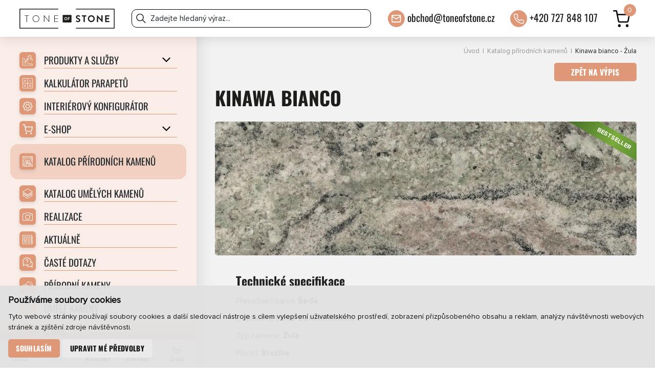

--- FILE ---
content_type: text/html; charset=UTF-8
request_url: https://www.toneofstone.cz/katalog-prirodnich-kamenu/kinawa-bianco
body_size: 9381
content:
<!DOCTYPE html>
<html lang="cs" >

<head>
    <meta charset="utf-8">
    <meta name="viewport" content="width=device-width, initial-scale=1.0, user-scalable=no">
    <title>Kinawa bianco - Žula | TONE OF STONE</title>
    <script src="/includes/jquery-3.6.0.min.js"></script>

    <link rel="stylesheet" href="/templates/css/style.css?v=2.82"><link rel="stylesheet" href="/templates/css/square_blocks.css?v=1.43"><link rel="stylesheet" href="/templates/css/news_list.css?v=1.46"><link rel="stylesheet" href="/templates/css/homepage.css?v=1.82"><link rel="stylesheet" href="/templates/css/stones_inpage.css?v=1.1"><link rel="stylesheet" href="/templates/css/owl.carousel.min.css"><link rel="stylesheet" href="/templates/css/stones_catalog.css?v=1.46"><link rel="stylesheet" href="/templates/css/cont_form.css?v=1.37"><link rel="stylesheet" href="/templates/css/products.css?v=1.54">
    <meta name="robots" content="index,follow">    <link rel="canonical" href="https://www.toneofstone.cz/katalog-prirodnich-kamenu/kinawa-bianco">
    <meta name="author" content="S2 STUDIO s.r.o. - INTERNETOVÉ SLUŽBY, GRAFIKA, VÝROBA REKLAMY, MARKETING, https://www.s2studio.cz, info(at)s2studio.cz">
    <meta name="format-detection" content="telephone=no">

    <meta name="keywords" content="kamenictv&iacute;, kamenn&eacute; kuchyňsk&eacute; desky, kamenn&eacute; parapety, kamenn&eacute; obklady, pomn&iacute;ky,Kinawa bianco - Žula" lang="cs">
    <meta name="description" content="Zak&aacute;zkov&eacute; kamenictv&iacute;, v&yacute;roba z př&iacute;rodn&iacute;ho i uměl&eacute;ho kamene: kuchyňsk&eacute; a koupelnov&eacute; desky, kamenn&eacute; parapety, stoly, obklady krbů, designov&eacute; obklady stěn, hroby, pomn&iacute;ky, ... - Kinawa bianco - Žula" lang="cs">

    <meta property="og:title" content="Kinawa bianco - Žula" />
        <meta property="og:description" content="Zak&aacute;zkov&eacute; kamenictv&iacute;, v&yacute;roba z př&iacute;rodn&iacute;ho i uměl&eacute;ho kamene: kuchyňsk&eacute; a koupelnov&eacute; desky, kamenn&eacute; parapety, stoly, obklady krbů, designov&eacute; obklady stěn, hroby, pomn&iacute;ky, ... - Kinawa bianco - Žula" /><meta property="og:image" content="https://www.toneofstone.cz/media/images/stones_catalog/kinawa-bianco.jpg" />
                <meta property="og:image:width" content="1400" />
                <meta property="og:image:height" content="560" />
    <meta property="og:url" content="https://www.toneofstone.cz/katalog-prirodnich-kamenu/kinawa-bianco">

    <noscript id="deferred-styles">
        <link rel="stylesheet" href="/templates/css/print.css" media="print">
        <link rel="stylesheet" href="/templates/css/perfect-scrollbar.css">
        <link rel="stylesheet" href="/templates/css/alertify.core.css">
        <link rel="stylesheet" href="/templates/css/alertify.default.css">
        <link rel="stylesheet" href="/templates/css/lightgallery.min.css">
        <link rel="stylesheet" href="/templates/css/chosen.css">
    </noscript>

    <link rel="apple-touch-icon" sizes="180x180" href="/apple-touch-icon.png">
    <link rel="icon" type="image/png" sizes="32x32" href="/favicon-32x32.png">
    <link rel="icon" type="image/png" sizes="16x16" href="/favicon-16x16.png">
    <link rel="manifest" href="/site.webmanifest">
    <link rel="mask-icon" href="/safari-pinned-tab.svg" color="#0095da">
    <meta name="msapplication-TileColor" content="#ffffff">
    <meta name="theme-color" content="#ffffff">

    
    <script type="application/ld+json">
        {
            "@context": "http://schema.org","@type": "WebPage","breadcrumb": 
            {
            "@context": "http://schema.org",
            "@type": "BreadcrumbList",
            "itemListElement":
            [
             {
            "@type": "ListItem",
            "position": 1,
            "item":
            {
             "@id": "https://www.toneofstone.cz",
             "name": "Úvod"
             }
           }
           
          ,{
            "@type": "ListItem",
            "position": 2,
            "item":
            {
             "@id": "/katalog-prirodnich-kamenu",
             "name": "Katalog přírodních kamenů"
             }
           }
           
          ,{
            "@type": "ListItem",
            "position": 3,
            "item":
            {
             "@id": "/katalog-prirodnich-kamenu/kinawa-bianco",
             "name": "Kinawa bianco - Žula"
             }
           }
           
            ]
           }
            ,"url": "https://www.toneofstone.cz/katalog-prirodnich-kamenu/kinawa-bianco","name": "Kinawa bianco - Žula","lastReviewed":"2022-02-18T15:01:09+01:00",
                    "image":{
                        "@context": "http://schema.org",
                        "@type": "ImageObject",
                        "contentUrl": "https://www.toneofstone.cz/media/images/stones_catalog/kinawa-bianco.jpg",
                        "dateModified": "2022-02-18T15:01:09+01:00",
                        "name": "Kinawa bianco - Žula",
                        "thumbnail":{
                                    "@context": "http://schema.org",
                                    "@type": "ImageObject",
                                    "contentUrl": "https://www.toneofstone.cz/media/thumbs/stones_catalog/thumb_300x300_kinawa-bianco.jpg?v=1645192869",
                                    "dateModified": "2022-02-18T15:01:09+01:00"
                                  }
                      },
                                    "description": "Zak&aacute;zkov&eacute; kamenictv&iacute;, v&yacute;roba z př&iacute;rodn&iacute;ho i uměl&eacute;ho kamene: kuchyňsk&eacute; a koupelnov&eacute; desky, kamenn&eacute; parapety, stoly, obklady krbů, designov&eacute; obklady stěn, hroby, pomn&iacute;ky, ..."
        }
    </script>

    
    <!-- Google Tag Manager -->
    <script cookie-consent="tracking">
        (function (w, d, s, l, i) {
        w[l] = w[l] || [];
        w[l].push({'gtm.start':
        new Date().getTime(), event: 'gtm.js'});
        var f = d.getElementsByTagName(s)[0],
        j = d.createElement(s), dl = l != 'dataLayer' ? '&l=' + l : '';
        j.async = true;
        j.src =
        'https://www.googletagmanager.com/gtm.js?id=' + i + dl;
        f.parentNode.insertBefore(j, f);
        })(window, document, 'script', 'dataLayer', 'GTM-MV4WX5S');</script>
        <!-- End Google Tag Manager -->
        <script>
            window.dataLayer = window.dataLayer || [];

            function gtag() {
                dataLayer.push(arguments);
            }

            gtag('consent', 'default', {
                'ad_user_data': 'granted',
                'ad_personalization': 'granted',
                'ad_storage': 'granted',
                'analytics_storage': 'granted'
            });
        </script>
        <!-- Global site tag (gtag.js) - Google Analytics -->
        <script cookie-consent="tracking">
            $.getScript("https://www.googletagmanager.com/gtag/js?id=UA-112385498-1");
            window.dataLayer = window.dataLayer || [];
            function gtag() {
            dataLayer.push(arguments);
            }
            gtag('js', new Date());

            gtag('config', 'UA-112385498-1');
            gtag('config', 'G-NP79TSMCK6');
            </script>
            <script cookie-consent="targeting">
                                gtag('config', 'AW-814764846');
                </script>

                <script cookie-consent="tracking">
                    !function (e) {
                    if (!window.pintrk) {
                    window.pintrk = function () {
                    window.pintrk.queue.push(Array.prototype.slice.call(arguments))
                    };
                    var
                    n = window.pintrk;
                    n.queue = [], n.version = "3.0";
                    var
                    t = document.createElement("script");
                    t.async = !0, t.src = e;
                    var
                    r = document.getElementsByTagName("script")[0];
                    r.parentNode.insertBefore(t, r)
                    }
                    }("https://s.pinimg.com/ct/core.js");
                    pintrk('load', '2612910294343');
                    pintrk('page');
                    </script>

                    
                    <script cookie-consent="tracking">
                        (function (h, o, t, j, a, r) {
                        h.hj = h.hj || function () {
                        (h.hj.q = h.hj.q || []).push(arguments)
                        };
                        h._hjSettings = {hjid: 6503110, hjsv: 6};
                        a = o.getElementsByTagName('head')[0];
                        r = o.createElement('script');
                        r.async = 1;
                        r.src = t + h._hjSettings.hjid + j + h._hjSettings.hjsv;
                        a.appendChild(r);
                        })(window, document, 'https://static.hotjar.com/c/hotjar-', '.js?sv=');
                        </script>
</head>

<body class="sec_stones_catalog sec_det">
    <header><div class="inner"><a href="/" title="TONE OF STONE" class="d_ib va_m logo"><img src="/images/logo.svg" alt="TONE OF STONE" title="TONE OF STONE"></a><div class="search_wrp"><form class="search_form" action="/search" method="get" autocomplete="off"><input type="text" name="s" value="" placeholder="Zadejte hledaný výraz..." autocomplete="off"><button type="submit" class="clr" title="Hledat"><img src="/images/icon_search.svg" alt="ikona lupa"></button></form></div><div class="side d_ib va_m"><div class="contacts d_ib va_m"><div class="w"><img src="/images/icon_mail.svg" alt="ikona email"><p><a href="mailto:obchod@toneofstone.cz">obchod@toneofstone.cz</a></p>
</div><div class="w"><img src="/images/icon_phone2.svg?v=2" alt="ikona telefon"><p><a href="tel:+420727848107">+420 727 848 107</a></p>
</div></div><div class="d_ib va_m top_cart"><a href="/objednavka" id="cart_href"><img src="/images/icon_basket.svg" alt="ikona košík"><span>0</span></a></div></div></div></header><aside><div class="as_wrap"><ul class="side_menu shop_menu nomt"><li  class="menu_item_first parent"><a title="" href="/sluzby" ><span class="ico"><img src="/media/images/menu/produkty-a-sluzby.svg?v=1655971000" alt="ikona Produkty a služby" width="20" height="20"></span><span class="t">Produkty a služby</span></a><ul><li  class="menu_item_first"><a title="" href="/sluzby-kamenne-kuchynske-a-koupelnove-desky" >Kuchyňské desky</a></li><li  class="menu_item"><a title="" href="/sluzby-vnitrni-a-vnejsi-parapety" >Parapety</a></li><li  class="menu_item"><a title="" href="/sluzby-kamenne-stoly-stolky-a-stolove-desky" >Kamenné stoly</a></li><li  class="menu_item"><a title="" href="/sluzby-kamenne-obklady-a-dlazby" >Obklady stěn</a></li><li  class="menu_item"><a title="" href="/sluzby-obklady-krbu-a-krbovych-rims" >Obklady krbů</a></li><li  class="menu_item"><a title="" href="/koupelnove-obklady-a-desky-z-kamene" >Koupelny</a></li><li  class="menu_item"><a title="" href="/sluzby-obklady-schodu-a-masivni-schody" >Schody</a></li><li  class="menu_item"><a title="" href="/sluzby/obklady-bazenu" >Obklady bazénů</a></li><li  class="menu_item"><a title="" href="/sluzby-kompletni-hrbitovni-architektura" >Pomníky, hrobky</a></li><li  class="menu_item"><a title="" href="/sluzby-renovace-opravy-a-udrzba-pomniku-hrobek-a-hrobu" >Renovace pomníků, hrobů</a></li><li  class="menu_item"><a title="" href="/sluzby-grilovaci-desky-a-grilovaci-kameny" >Grilovací desky</a></li><li  class="menu_item_last"><a title="" href="/sluzby-stavebni-prace" >Stavební práce</a></li></ul></li></ul><ul class="side_menu"><li  class="menu_item_first"><a title="" href="/kamenne-parapety-online-kalkulator" ><span class="ico"><img src="/media/images/menu/kalkulator-parapetu.svg?v=1662460613" alt="ikona Kalkulátor parapetů" width="20" height="20"></span><span class="t">Kalkulátor parapetů</span></a></li><li  class="menu_item_last"><a title="" href="/konfigurator" ><span class="ico"><img src="/media/images/menu/interierovy-konfigurator.svg?v=1740054778" alt="ikona Interiérový konfigurátor" width="20" height="20"></span><span class="t">Interiérový konfigurátor</span></a></li></ul><ul class="side_menu shop_menu"><li class="menu_item_first parent"><a href="/eshop"><span class="ico"><img src="/images/icon_category.svg" alt="ikona košík" width="20" height="20"></span><span class="t">E-shop</span></a><ul><li  class="menu_item_first"><a title="Grilovací kameny" href="/grilovaci-kameny" >Grilovací kameny</a></li><li  class="menu_item"><a title="Kamenná dlažba exteriérová" href="/eshop/kamenna-dlazba-exterierova" >Kamenná dlažba exteriérová</a></li><li  class="menu_item"><a title="Skládaný kamenný obklad" href="/eshop/skladany-kamenny-obklad" >Skládaný kamenný obklad</a></li><li  class="menu_item_last"><a title="AKCE pomníky a hroby" href="/eshop/akce-pomniky-a-hroby" >AKCE pomníky a hroby</a></li></ul></li></ul><ul class="side_menu"><li  class="menu_item_first active_menu_item"><a title="" href="/katalog-prirodnich-kamenu" ><span class="ico"><img src="/media/images/menu/katalog-prirodnich-kamenu.svg?v=1718887675" alt="ikona Katalog přírodních kamenů" width="20" height="20"></span><span class="t">Katalog přírodních kamenů</span></a></li><li  class="menu_item"><a title="" href="/katalog-umelych-kamenu" ><span class="ico"><img src="/media/images/menu/katalog-umelych-kamenu.svg?v=1720592866" alt="ikona Katalog umělých kamenů" width="20" height="20"></span><span class="t">Katalog umělých kamenů</span></a></li><li  class="menu_item"><a title="" href="/realizace" ><span class="ico"><img src="/media/images/menu/realizace.svg?v=1766134575" alt="ikona Realizace" width="20" height="20"></span><span class="t">Realizace</span></a></li><li  class="menu_item"><a title="" href="/aktualne" ><span class="ico"><img src="/media/images/menu/aktualne_1.svg?v=1662460662" alt="ikona Aktuálně" width="20" height="20"></span><span class="t">Aktuálně</span></a></li><li  class="menu_item"><a title="" href="/caste-dotazy" ><span class="ico"><img src="/media/images/menu/caste-dotazy.svg?v=1669110233" alt="ikona Časté dotazy" width="20" height="20"></span><span class="t">Časté dotazy</span></a></li><li  class="menu_item"><a title="" href="/o-prirodnich-kamenech" ><span class="ico"><img src="/media/images/menu/prirodni-kameny.svg?v=1718356990" alt="ikona Přírodní kameny" width="20" height="20"></span><span class="t">Přírodní kameny</span></a></li><li  class="menu_item"><a title="" href="/o-umelych-kamenech" ><span class="ico"><img src="/media/images/menu/umele-kameny.svg?v=1720592855" alt="ikona Umělé kameny" width="20" height="20"></span><span class="t">Umělé kameny</span></a></li><li  class="menu_item"><a title="" href="/o-spolecnosti" ><span class="ico"><img src="/media/images/menu/o-nas.svg?v=1691567417" alt="ikona O nás" width="20" height="20"></span><span class="t">O nás</span></a></li><li  class="menu_item_last"><a title="" href="/kontakty" ><span class="ico"><img src="/media/images/menu/kontakty.svg?v=1655372125" alt="ikona Kontakty" width="20" height="20"></span><span class="t">Kontakty</span></a></li></ul><div class="panel_wrp"><p>Nepřehlédněte</p><a href="/kamenne-parapety-online-kalkulator" class="itm stretch"><picture><source srcset="/media/thumbs/donotmiss/thumb_385x250__kalkulator-kamennych-parapetu.webp?v=1734090888 1x" type="image/webp"><source srcset="/media/thumbs/donotmiss/thumb_385x250__kalkulator-kamennych-parapetu.jpg?v=1734090888"><img src="/media/thumbs/donotmiss/thumb_385x250__kalkulator-kamennych-parapetu.jpg?v=1734090888" alt="Kalkulátor kamenných parapetů"  class="" width="384" height="250"></picture><p>Kalkulátor kamenných parapetů</p></a><a href="/konfigurator" class="itm stretch"><picture><source srcset="/media/thumbs/donotmiss/thumb_385x250__3d-interierovy-konfigurator.webp?v=1740053356 1x" type="image/webp"><source srcset="/media/thumbs/donotmiss/thumb_385x250__3d-interierovy-konfigurator.jpg?v=1740053356"><img src="/media/thumbs/donotmiss/thumb_385x250__3d-interierovy-konfigurator.jpg?v=1740053356" alt="3D interiérový konfigurátor"  class="" width="385" height="250"></picture><p>3D interiérový konfigurátor</p></a></div></div><div class="ico_panel"><a href="/"><img src="/images/icon_home.svg" alt="dům" width="18" height="18"><span>Úvod</span></a><div class="clr disabled"><img src="/images/arrow_back.svg" alt="šipka" width="18" height="18"><span>Zpět</span></div><a href="/kontakty"><img src="/images/icon_phone.svg" alt="telefon" width="18" height="18"><span>Kontakt</span></a><button class="clr search_btn"><img src="/images/icon_search.svg" alt="lupa" width="18" height="18"><span>Hledání</span></button><button class="clr go_down only_dsktp"><img src="/images/double_arrow.svg" alt="šipka" width="18" height="18"><span>Dolů</span></button><button class="clr only_mob menu_btn"><img src="/images/icon_menu.svg" alt="menu" width="18" height="18"><img src="/images/icon_close.svg" alt="zavřít" width="18" height="18" class="sec"><span>Menu</span></button></div></aside><div class="content_wrp"><main><div class="breadcrumbs"><a href="/">Úvod</a> &nbsp;|&nbsp; <a href="/katalog-prirodnich-kamenu">Katalog přírodních kamenů</a> &nbsp;|&nbsp;&nbsp;<span>Kinawa bianco - Žula</span></div><div class="content"><div class="al_r"><a href="/katalog-prirodnich-kamenu" class="btn fl_r" id="history_back" data-txt="Zpět na výpis">Zpět</a></div><div class="stone_detail"><h1>Kinawa bianco</h1><a href="/media/images/stones_catalog/kinawa-bianco.jpg?v=1645192869" class="lightbox big_img stretch" title="Kinawa bianco - Žula"><picture><source srcset="/media/thumbs/stones_catalog/thumb_480x284__kinawa-bianco.webp?v=1645192869 1x"  media="(max-width: 480px)" type="image/webp"><source srcset="/media/thumbs/stones_catalog/thumb_480x284__kinawa-bianco.jpg?v=1645192869 1x"  media="(max-width: 480px)"><source srcset="/media/thumbs/stones_catalog/thumb_1350x800__kinawa-bianco.webp?v=1645192869 1x" type="image/webp"><source srcset="/media/thumbs/stones_catalog/thumb_1350x800__kinawa-bianco.jpg?v=1645192869"><img src="/media/thumbs/stones_catalog/thumb_1350x800__kinawa-bianco.jpg?v=1645192869" alt="Kinawa bianco - Žula"  class="" fetchpriority="high"></picture><div class="tags"><p class="stripe">Bestseller</p></div></a><div class="side_block"><div class="side_wrp"><div class="block desc"><h2>Technické specifikace</h2><p class="imp">Převažující barva: <strong>Šedá</strong></p><p class="imp">Doplňková barva: <strong>Zelená, Hnědá</strong></p><p class="imp">Typ kamene: <strong>Žula</strong></p><p>Původ:&nbsp;<strong>Brazílie</strong></p>

<p>Možná úprava kamene:&nbsp;<strong>Broušení, Leštění</strong></p>

<p><a href="/prirodni-kameny-zula">Více o&nbsp;žule</a></p>
<h2>Tento kámen je vhodný pro</h2><div class="sm_tags"><a href="/katalog-prirodnich-kamenu?stone_use%5B%5D=793&reset=1" style="background:#F58E64">Vnitřní parapety</a><a href="/katalog-prirodnich-kamenu?stone_use%5B%5D=794&reset=1" style="background:#AAB997">Venkovní parapety</a><a href="/katalog-prirodnich-kamenu?stone_use%5B%5D=813&reset=1" style="background:#698774">Venkovní obklad schodů (opalovaný povrch)</a><a href="/katalog-prirodnich-kamenu?stone_use%5B%5D=796&reset=1" style="background:#B77D3C">Stolové desky</a><a href="/katalog-prirodnich-kamenu?stone_use%5B%5D=791&reset=1" style="background:#AA7464">Obklady stěn</a><a href="/katalog-prirodnich-kamenu?stone_use%5B%5D=798&reset=1" style="background:#BB8A61">Obklady krbů</a><a href="/katalog-prirodnich-kamenu?stone_use%5B%5D=801&reset=1" style="background:#EAA27E">Obklady fasád</a><a href="/katalog-prirodnich-kamenu?stone_use%5B%5D=790&reset=1" style="background:#BA9C4B">Obklad za kuchyňskou linku</a><a href="/katalog-prirodnich-kamenu?stone_use%5B%5D=814&reset=1" style="background:#DCA154">Obklad vnitřních schodů</a><a href="/katalog-prirodnich-kamenu?stone_use%5B%5D=789&reset=1" style="background:#B8BCC3">Kuchyňská pracovní deska</a><a href="/katalog-prirodnich-kamenu?stone_use%5B%5D=799&reset=1" style="background:#63644E">Krbové římsy</a><a href="/katalog-prirodnich-kamenu?stone_use%5B%5D=800&reset=1" style="background:#75A29E">Koupelnové desky</a><a href="/katalog-prirodnich-kamenu?stone_use%5B%5D=792&reset=1" style="background:#677E81">Dlažby</a></div></div></div></div><div class="full_desc" id="popis"></div><div class="gallery"><h3>Kinawa Bianco - Žula</h3><p><a href="/katalog-prirodnich-kamenu/kinawa-bianco"><strong>Kinawa Bianco</strong></a> je brazilská žula patřící mezi oblíbené univerzální kameny pro interiérové i exteriérové použití. Charakterizuje ji harmonická paleta světle šedých, béžových a krémových tónů s jemnou kresbou, která dodává povrchu klidný a přitom živý výraz.&nbsp;Díky své vysoké hustotě, pevnosti a nízké nasákavosti je velmi odolný vůči poškrábání, teplu i povětrnostním vlivům, což ho předurčuje k použití na pracovní desky, podlahy, obklady, parapety či venkovní obklady a dlažby.&nbsp;Kinawa Bianco přináší do prostoru kombinaci trvanlivosti a přírodního elegantního vzhledu — ideální pro moderní i klasické realizace.</p>
<div class="wrap"><a href="/media/images/stones_catalog/kinawa-bianco.jpg?v=1645192869" class="lb" title="Kinawa bianco - Žula"><img src="/media/thumbs/stones_catalog/thumb_365x500_kinawa-bianco.jpg?v=1645192869" alt="Kinawa bianco - Žula"><span title="Uložit v Pinterestu" class="pin_href" onclick="window.open('http://www.pinterest.com/pin/create/button/?url=https%3A%2F%2Fwww.toneofstone.cz%2Fkatalog-prirodnich-kamenu%2Fkinawa-bianco&media=https%3A%2F%2Fwww.toneofstone.cz%2Fmedia%2Fimages%2Fstones_catalog%2Fkinawa-bianco.jpg&description=Kinawa%20bianco%20-%20%C5%BDula', '_blank');">Uložit</span></a><a href="/media/thumbs/gallery/thumb_2000x1400_wm__16593482984306.jpg?v=1638881752" class="lb" title="Kamenn&eacute; desky kvarcitu Kinawa Bianco složen&eacute; technikou bookmatch"><picture><source srcset="#" data-srcset="/media/thumbs/gallery/thumb_365x274_cr_wm__16593482984306.webp?v=1638881752 1x" type="image/webp"><source srcset="#" data-srcset="/media/thumbs/gallery/thumb_365x274_cr_wm__16593482984306.jpg?v=1638881752"><img src="#" data-src="/media/thumbs/gallery/thumb_365x274_cr_wm__16593482984306.jpg?v=1638881752" alt="Kamenn&eacute; desky kvarcitu Kinawa Bianco složen&eacute; technikou bookmatch" title="Kamenn&eacute; desky kvarcitu Kinawa Bianco složen&eacute; technikou bookmatch" class="lazyload gallery_img"></picture><span class="id">NG548</span><span title="Uložit v Pinterestu" class="pin_href" onclick="window.open('http://www.pinterest.com/pin/create/button/?url=https%3A%2F%2Fwww.toneofstone.cz%2Fkatalog-prirodnich-kamenu%2Fkinawa-bianco&media=https%3A%2F%2Fwww.toneofstone.cz%2Fmedia%2Fthumbs%2Fgallery%2Fthumb_2000x1400_wm__16593482984306.jpg%3Fv%3D1638881752&description=Kamenn%C3%A9%20desky%20kvarcitu%20Kinawa%20Bianco%20slo%C5%BEen%C3%A9%20technikou%20bookmatch', '_blank');">Uložit</span></a><a href="/media/thumbs/gallery/thumb_2000x1400_wm__16593482981432.jpg?v=1638881752" class="lb" title="Kamenn&yacute; obklad stěny z kvarcitu Kinawa Bianco v odst&iacute;nech &scaron;ed&eacute;"><picture><source srcset="#" data-srcset="/media/thumbs/gallery/thumb_365x274_cr_wm__16593482981432.webp?v=1638881752 1x" type="image/webp"><source srcset="#" data-srcset="/media/thumbs/gallery/thumb_365x274_cr_wm__16593482981432.jpg?v=1638881752"><img src="#" data-src="/media/thumbs/gallery/thumb_365x274_cr_wm__16593482981432.jpg?v=1638881752" alt="Kamenn&yacute; obklad stěny z kvarcitu Kinawa Bianco v odst&iacute;nech &scaron;ed&eacute;" title="Kamenn&yacute; obklad stěny z kvarcitu Kinawa Bianco v odst&iacute;nech &scaron;ed&eacute;" class="lazyload gallery_img"></picture><span class="id">NG547</span><span title="Uložit v Pinterestu" class="pin_href" onclick="window.open('http://www.pinterest.com/pin/create/button/?url=https%3A%2F%2Fwww.toneofstone.cz%2Fkatalog-prirodnich-kamenu%2Fkinawa-bianco&media=https%3A%2F%2Fwww.toneofstone.cz%2Fmedia%2Fthumbs%2Fgallery%2Fthumb_2000x1400_wm__16593482981432.jpg%3Fv%3D1638881752&description=Kamenn%C3%BD%20obklad%20st%C4%9Bny%20z%20kvarcitu%20Kinawa%20Bianco%20v%20odst%C3%ADnech%20%C5%A1ed%C3%A9', '_blank');">Uložit</span></a><a href="/media/thumbs/gallery/thumb_2000x1400_wm__16593482998711.jpg?v=1638881752" class="lb" title="Těžba př&iacute;rodn&iacute;ho kamene Kinawa Bianco"><picture><source srcset="#" data-srcset="/media/thumbs/gallery/thumb_365x274_cr_wm__16593482998711.webp?v=1638881752 1x" type="image/webp"><source srcset="#" data-srcset="/media/thumbs/gallery/thumb_365x274_cr_wm__16593482998711.jpg?v=1638881752"><img src="#" data-src="/media/thumbs/gallery/thumb_365x274_cr_wm__16593482998711.jpg?v=1638881752" alt="Těžba př&iacute;rodn&iacute;ho kamene Kinawa Bianco" title="Těžba př&iacute;rodn&iacute;ho kamene Kinawa Bianco" class="lazyload gallery_img"></picture><span class="id">NG549</span><span title="Uložit v Pinterestu" class="pin_href" onclick="window.open('http://www.pinterest.com/pin/create/button/?url=https%3A%2F%2Fwww.toneofstone.cz%2Fkatalog-prirodnich-kamenu%2Fkinawa-bianco&media=https%3A%2F%2Fwww.toneofstone.cz%2Fmedia%2Fthumbs%2Fgallery%2Fthumb_2000x1400_wm__16593482998711.jpg%3Fv%3D1638881752&description=T%C4%9B%C5%BEba%20p%C5%99%C3%ADrodn%C3%ADho%20kamene%20Kinawa%20Bianco', '_blank');">Uložit</span></a></div><div class="clear"></div></div><div class="related_pages shifted"><div class="shifted_inner"><h2 class="sec_heading upper">Související články</h2><div class="news_list masonry"><div class="grid-sizer"></div><div class="grid-sizer sec"></div><div class="grid-sizer lst"></div><a href="/konfigurator" class="itm" title="KONFIGURÁTOR"><div class="img"><img src="/images/related_configurator.png" alt="KONFIGURÁTOR"></div><div class="txt"><h3>KONFIGURÁTOR</h3><p class="more">To mě zajímá</p></div></a><a href="/prirodni-kameny-zula" class="itm" title="Žula"><div class="img"><img src="#" data-src="/media/thumbs/prirodni-kameny/thumb_420x800_zula.jpg?v=1768834043" alt="Žula" class="lazyload" width="420" height="315"><div class="tags"></div></div><div class="txt"><h3>Žula</h3><p class="more">To mě zajímá</p></div></a></div></div></div><div class="cont_form shifted" id="napiste_nam"><div class="bg stretch"><picture><source srcset="[data-uri]" data-srcset="/images/cont_bg.webp" type="image/webp"><source srcset="[data-uri]" data-srcset="/images/cont_bg.jpg"><img src="[data-uri]" data-src="/images/cont_bg.jpg" alt="kamenná stěna" class="lazyload"></picture></div><div class="shifted_wrap"><div class="outer" id="nn"><form action="/katalog-prirodnich-kamenu/kinawa-bianco" method="post"><h2>Napište nám</h2><div class="t"><p>Pošlete nám dotaz, poptávku.</p>
</div><input name="send" value="1" type="hidden" /><div><label for="name">Vaše jméno</label><input id="name" name="name" value="" type="text" placeholder="Vaše jméno" /></div><div><label for="surname">Vaše příjmení</label><input id="surname" name="surname" value="" type="text" placeholder="Vaše příjmení" /></div><div><label for="email">Váš e-mail</label><input id="email" name="email" value="" type="email" placeholder="Váš e-mail" /></div><div><label for="phone">Vaše telefonní číslo</label><input id="phone" name="phone" value="" type="tel" placeholder="Vaše telefonní číslo" /></div><div class="msg"><label for="msg">Vaše zpráva</label><textarea id="msg" name="message" rows="5" cols="40" placeholder="Zde začněte psát svoji zprávu..."></textarea></div><div class="souhlas"><p>Souhlasíte, že Vaše osobní údaje budou použity k odeslání formuláře do e-mailové schránky společnosti, aby měla možnost odpovědět na Váš dotaz. <a href="/zpracovani-osobnich-udaju" target="_blank">Více info.</a></p>
<input type="checkbox" name="souhlas" id="souhlas" value="ano"><label for="souhlas">Souhlasím s poskytnutím osobních údajů</label></div><div id="captcha_container"></div><button class="send btn arr" type="submit">Odeslat</button><div class="bottom_txt"><p>Nebo nám zavolejte</p>

<p><img alt="ikona telefon" src="/media/editor/phone.svg" style="height:33px; margin-right:10px; width:33px" /><a href="tel:+420727848107">+420 727 848 107</a></p>
</div></form></div></div></div></div></div><div class="related shifted"><div class="shifted_inner"><h2 class="sec_heading upper">Podobné produkty</h2><div class="stones_list"><a href="/katalog-prirodnich-kamenu/indian-juparana"><div class="img"><picture><source srcset="#" data-srcset="/media/thumbs/stones_catalog/thumb_430x310__indian-juparana-zula.webp?v=1698055988 1x" type="image/webp"><source srcset="#" data-srcset="/media/thumbs/stones_catalog/thumb_430x310__indian-juparana-zula.jpg?v=1698055988"><img src="#" data-src="/media/thumbs/stones_catalog/thumb_430x310__indian-juparana-zula.jpg?v=1698055988" alt="Indian juparanà - Žula"  class="lazyload"></picture></div><div class="t"><h3>Indian juparanà</h3><p>Žula | Šedá, Béžová</p><p class="more">To mě zajímá</p></div></a><a href="/katalog-prirodnich-kamenu/new-golden-spectrus"><div class="img"><picture><source srcset="#" data-srcset="/media/thumbs/stones_catalog/thumb_430x310__new-golden-spectrus-zula.webp?v=1753356385 1x" type="image/webp"><source srcset="#" data-srcset="/media/thumbs/stones_catalog/thumb_430x310__new-golden-spectrus-zula.jpg?v=1753356385"><img src="#" data-src="/media/thumbs/stones_catalog/thumb_430x310__new-golden-spectrus-zula.jpg?v=1753356385" alt="New golden spectrus - Žula"  class="lazyload"></picture></div><div class="t"><h3>New golden spectrus</h3><p>Žula | Šedá</p><p class="more">To mě zajímá</p></div></a><a href="/katalog-prirodnich-kamenu/white-babylon"><div class="img"><picture><source srcset="#" data-srcset="/media/thumbs/stones_catalog/thumb_430x310__white-babylon-zula.webp?v=1753352557 1x" type="image/webp"><source srcset="#" data-srcset="/media/thumbs/stones_catalog/thumb_430x310__white-babylon-zula.png?v=1753352557"><img src="#" data-src="/media/thumbs/stones_catalog/thumb_430x310__white-babylon-zula.png?v=1753352557" alt="White Babylon - Žula "  class="lazyload"></picture></div><div class="t"><h3>White Babylon</h3><p>Žula | Šedá, Béžová</p><p class="more">To mě zajímá</p></div></a><a href="/katalog-prirodnich-kamenu/blue-araras"><div class="img"><picture><source srcset="#" data-srcset="/media/thumbs/stones_catalog/thumb_430x310__blue-araras.webp?v=1645185408 1x" type="image/webp"><source srcset="#" data-srcset="/media/thumbs/stones_catalog/thumb_430x310__blue-araras.jpg?v=1645185408"><img src="#" data-src="/media/thumbs/stones_catalog/thumb_430x310__blue-araras.jpg?v=1645185408" alt="Blue araras - Žula"  class="lazyload"></picture></div><div class="t"><h3>Blue araras</h3><p>Žula | Šedá</p><p class="more">To mě zajímá</p></div></a></div></div></div><div class="footer_txt"><h2>KONTAKTUJTE NÁS</h2>

<p>Zaujala vás naše nabídka produktů a služeb, chcete se na něco zeptat nebo nás poptat?</p>

<table>
	<tbody>
		<tr>
			<td><img alt="ikona telefon" src="/media/editor/phone.svg" style="height:37px; margin-right:7px; width:37px" /><a href="tel:+420727848107">+420 727 848 107</a></td>
			<td><a class="btn arr" href="/kontakty#napiste_nam">Napište nám</a></td>
		</tr>
	</tbody>
</table>
</div></main><footer><div class="bg stretch"><img src="#" data-src="/images/footer_bg.jpg" alt="textura kamene" class="lazyload"></div><div class="wrp"><div class="inner"><div class="logo_wrp"><a href="/" title="TONE OF STONE" class="d_ib va_m logo"><img src="/images/logo_w.svg" alt="TONE OF STONE" title="TONE OF STONE"></a><div class="social"><p><a href="https://www.facebook.com/toneofstonecz" rel="noopener" target="_blank"><img alt="logo Facebook" src="/media/editor/loga/logo_facebook.svg" style="height:14px; margin-bottom:4px; margin-right:5px; width:7px" />Facebook</a></p>

<p><a href="https://www.instagram.com/toneofstonecz/" rel="noopener" target="_blank"><img alt="logo Instagram" src="/media/editor/loga/logo_instagram.svg" style="height:14px; margin-bottom:4px; margin-right:5px; width:14px" />Instagram</a></p>

<p><a href="https://www.linkedin.com/company/91662645" rel="noopener" target="_blank"><img alt="logo LinkedIn" src="/media/editor/loga/logo_linkedin.svg" style="height:14px; margin-bottom:4px; margin-right:5px; width:14px" />LinkedIn</a></p>

<p><a href="https://cz.pinterest.com/Toneofstonesro/" rel="noopener" target="_blank"><img alt="logo Pinterest" src="/media/editor/loga/logo_pinterest.svg" style="height:14px; margin-bottom:4px; margin-right:5px; width:14px" />Pinterest</a></p>

<p><a href="https://www.youtube.com/channel/UCLDJM9HWPRbaog6IlhuVFmA" rel="noopener" target="_blank"><img alt="logo Youtube" src="/media/editor/loga/logo_youtube.svg" style="height:14px; margin-bottom:4px; margin-right:5px; width:14px" />YouTube</a></p>
</div></div><div class="contacts"><h2>Kontakty</h2><p>Pražská tř. 2850/66<br />
370 04 České Budějovice</p>

<p>&nbsp;</p>

<p><a href="tel:+420727848107">+420 727 848 107</a><br />
<a href="mailto:obchod@toneofstone.cz">obchod@toneofstone.cz</a></p>
</div><div class="menu"><h2>Důležité odkazy</h2><ul><li  class="menu_item_first"><a title="" href="/sluzby" >Produkty a služby</a></li><li  class="menu_item"><a title="" href="/aktualne" >Aktuálně</a></li><li  class="menu_item active_menu_item"><a title="" href="/katalog-prirodnich-kamenu" >Katalog přírodních kamenů</a></li><li  class="menu_item"><a title="" href="/katalog-umelych-kamenu" >Katalog umělých kamenů</a></li><li  class="menu_item"><a title="" href="/o-prirodnich-kamenech" >Přírodní kameny</a></li><li  class="menu_item"><a title="" href="/o-umelych-kamenech" >Umělé kameny</a></li><li  class="menu_item"><a title="" href="/eshop" >E-shop</a></li><li  class="menu_item"><a title="" href="/o-spolecnosti" >O společnosti</a></li><li  class="menu_item"><a title="" href="/nasi-partneri" >Partneři</a></li><li  class="menu_item"><a title="" href="/kontakty" >Kontakty</a></li><li  class="menu_item_last"><a title="" href="/prihlaste-se-k-odberu-newsletteru" >Newsletter</a></li></ul></div><div class="nl_partners_wrp"><div class="nl_form"><h2>Přihlaste se&nbsp;k&nbsp;odběru novinek</h2><form method="get" class="nl_form" target="_self" action="/prihlaste-se-k-odberu-naseho-newsletteru"><div class="outer"><input type="text" name="email" placeholder="Zadejte emailovou adresu" required><button type="submit" class="btn">Odeslat</button></div></form></div><div class="partners"><h2>Naši partneři</h2><div><a href="https://www.schwarzdesign.cz" target="_blank" rel="noopener" class="itm" title="Schwarz design"><img src="/media/images/partners/schwarz-design.svg?v=1656077026" alt="Schwarz design"  width="66" height="32"></a><a href="https://www.zavadilka2620.cz" target="_blank" rel="noopener" class="itm" title="Zavadilka 2620"><img src="/media/images/partners/zavadilka-2620.svg?v=1656077021" alt="Zavadilka 2620"  width="66" height="31"></a><a href="https://www.s2studio.cz" target="_blank" rel="noopener" class="itm" title="S2 STUDIO"><img src="/media/images/partners/s2-studio.svg?v=1656077014" alt="S2 STUDIO"  width="83" height="23"></a></div></div></div></div><div class="copy"><p>&copy; 2018-2026, TONE OF STONE  All&nbsp;Rights&nbsp;Reserved.</p><p class="r"><a href="https://www.s2studio.cz" target="_blank" rel="noopener" title="Tvorba webových stránek, SEO, internetové služby, reklama, marketing"><span class="d_ib va_m">Created by</span><img src="/images/logo_s2.svg" alt="logo S2 STUDIO" class="d_ib va_m"></a></p></div></div></footer></div><div class="pagefade hidden"></div><div class="hidden" id="zbtab">zbytek tabulky zobrazíte posunutím do strany</div><!-- Cookie Consent by https://www.FreePrivacyPolicy.com -->
            <script type="text/javascript" src="/includes/cookie-consent.js"></script>
            <script type="text/javascript">
                document.addEventListener('DOMContentLoaded', function () {
                    cookieconsent.run({"notice_banner_type":"simple","consent_type":"express","palette":"light","language":"cs","page_load_consent_levels":["strictly-necessary"],"notice_banner_reject_button_hide":false,"preferences_center_close_button_hide":false,"website_name":"TONE OF STONE","website_privacy_policy_url":"https://www.toneofstone.cz/zpracovani-osobnich-udaju"});
                });
            </script>
            <noscript>Cookie Consent by <a href="https://www.freeprivacypolicy.com/free-privacy-policy-generator/" rel="nofollow noopener">Free Privacy Policy website</a></noscript>
            <!-- End Cookie Consent --><script>     var mobile = 0;   </script>
    <script>
        var baseRSPath = "";

        var loadDeferredStyles = function() {
            var addStylesNode = document.getElementById("deferred-styles");
            var replacement = document.createElement("div");
            replacement.innerHTML = addStylesNode.textContent;
            document.body.appendChild(replacement)
            addStylesNode.parentElement.removeChild(addStylesNode);
        };
        try {
            var raf = requestAnimationFrame || mozRequestAnimationFrame ||
                webkitRequestAnimationFrame || msRequestAnimationFrame;
        } catch (e) {
            console.log(e);
        }
        if (raf)
            raf(function() {
                window.setTimeout(loadDeferredStyles, 0);
            });
        else
            window.addEventListener('load', loadDeferredStyles);
    </script>

    <script src="/includes/ready.min.js?v=3.30"></script>
    <script src="/includes/lazysizes.min.js"></script>
    <script src="/includes/perfect-scrollbar.min.js"></script>
        <script src="/includes/owl.carousel.min.js"></script>
    <script src="/includes/jquery.dotdotdot.min.js"></script>
    <script src="/includes/colcade.js"></script>
    <script src="/includes/imagesloaded.pkgd.min.js"></script>
    <script src="/includes/alertify.js"></script>
    <script src="/includes/URI.min.js"></script>
    <script src="/includes/jquery.URI.min.js"></script>
    <script src="/includes/lightgallery.min.js"></script>
    <script src="/includes/lg-video.min.js"></script>
    <script src="/includes/visitors.js"></script>
    
    <script>
        $(document).on("click", ".cc-nb-okagree, .cc-nb-reject, .cc-cp-foot-save", function() {
            document.cookie = "cookies_agreed=yes; expires=Tue, 19 Jan 2047 03:14:07 UTC;";
            document.cookie = "cookie_consent_user_accepted=false; expires=Tue, 19 Jan 2047 03:14:07 UTC;";
        });
    </script>
    <script type="text/plain" cookie-consent="functionality">document.cookie = "cookies_functionality=yes; expires=Tue, 19 Jan 2047 03:14:07 UTC;";</script>
    <script type="text/plain" cookie-consent="tracking">document.cookie = "cookies_tracking=yes; expires=Tue, 19 Jan 2047 03:14:07 UTC;";</script>
    <script type="text/plain" cookie-consent="targeting">document.cookie = "cookies_targeting=yes; expires=Tue, 19 Jan 2047 03:14:07 UTC;";</script>
    <script>$(document).on("click", ".cc-nb-okagree, .cc-nb-reject, .cc-cp-foot-save", function () {document.cookie = "cookies_temp_hide=20260124012750; expires=Saturday, 24-Jan-2026 01:27:50 CET; path=/"});</script></body>

</html>

--- FILE ---
content_type: text/css
request_url: https://www.toneofstone.cz/templates/css/square_blocks.css?v=1.43
body_size: 878
content:
@font-face{font-family:"Oswald-fallback";size-adjust:81.94%;src:local("Arial")}.square_blocks .itm{background:#fff;border-radius:5px;margin-bottom:7px;text-decoration:none;overflow:hidden;color:#21282c;display:block}.square_blocks .itm img{opacity:.85}.square_blocks .itm h2,.square_blocks .itm h3{position:relative;display:block;margin:6.5% 9%;font-size:1.125rem;background:rgba(255,255,255,0.6);font-family:'Oswald','Oswald-fallback',sans-serif;text-align:center;text-transform:uppercase;padding:4%;line-height:1.3;font-weight:bold;z-index:2}.square_blocks .itm h2:before,.square_blocks .itm h3:before,.square_blocks .itm h2:after,.square_blocks .itm h3:after{content:"";position:absolute;top:-2px;left:0;width:calc(50% - 15px);height:100%;border-color:#21282c;border-width:2px 0 2px 2px;border-style:solid;pointer-events:none;-webkit-transition:border 200ms;transition:border 200ms;z-index:3}.square_blocks .itm h2:after,.square_blocks .itm h3:after{border-width:2px 2px 2px 0;left:auto;right:0}.square_blocks .itm p{display:none}.square_blocks .itm:hover h2,.square_blocks .itm:hover h3{text-decoration:underline}.square_blocks .itm:hover h2:before,.square_blocks .itm:hover h3:before{border-color:#df9877}.square_blocks .itm:hover h2:after,.square_blocks .itm:hover h3:after{border-color:#df9877}@media all and (min-width:636px){.square_blocks{display:-webkit-box;display:-ms-flexbox;display:flex;-ms-flex-wrap:wrap;flex-wrap:wrap}.square_blocks .itm{display:inline-block;display:-webkit-inline-box;display:-ms-inline-flexbox;display:inline-flex;background:#fff;-webkit-box-orient:vertical;-webkit-box-direction:normal;-ms-flex-direction:column;flex-direction:column;margin-right:2%;margin-bottom:2%;vertical-align:top;width:calc((99.99% - 2%) / 2)}.square_blocks .itm .img{position:relative;display:block;width:100%;height:0;padding-bottom:70%}.square_blocks .itm .img img{opacity:1}.square_blocks .itm .txt{position:relative;-webkit-box-flex:1;-ms-flex:1 1 100%;flex:1 1 100%;text-align:left;padding:1.25rem;padding-bottom:calc(1.25rem + 28px)}.square_blocks .itm h2,.square_blocks .itm h3{-webkit-box-flex:0;-ms-flex:0 1 100%;flex:0 1 100%;margin:0 0 2% 0;padding:0;text-align:left;-webkit-transition:color 200ms;transition:color 200ms;background:none}.square_blocks .itm h2:before,.square_blocks .itm h3:before,.square_blocks .itm h2:after,.square_blocks .itm h3:after{display:none}.square_blocks .itm p{position:relative;display:block;margin:0;line-height:1.4;color:#4c4c4c;font-size:1rem;z-index:2}.square_blocks .itm p.more{position:absolute;bottom:1.25rem;left:1.25rem;width:calc(100% - 2.5rem);font-weight:bold;font-family:'proxima-nova-local-bold','Montserrat-fallback',sans-serif;color:#1d1d1b;font-size:14px;text-transform:uppercase;text-decoration:underline}.square_blocks .itm:nth-child(2n){margin-right:0}.square_blocks .itm:hover{-webkit-box-shadow:0 10px 20px 0 rgba(0,0,0,0.11),0 19px 9px -9px rgba(0,0,0,0.11);box-shadow:0 10px 20px 0 rgba(0,0,0,0.11),0 19px 9px -9px rgba(0,0,0,0.11)}.square_blocks .itm:hover h2,.square_blocks .itm:hover h3{color:#df9877}.square_blocks .itm:hover p.more{text-decoration:none}}@media all and (min-width:1250px){.square_blocks .itm{width:calc((99.99% - 4%) / 3)}.square_blocks .itm:nth-child(2n){margin-right:2%}.square_blocks .itm:nth-child(3n){margin-right:0}}@media all and (min-width:1440px){.square_blocks.big_col_4 .itm{width:calc((99.99% - 6%) / 4)}.square_blocks.big_col_4 .itm:nth-child(3n){margin-right:2%}.square_blocks.big_col_4 .itm:nth-child(4n){margin-right:0}}
/*# sourceMappingURL=square_blocks.css.map */

--- FILE ---
content_type: text/css
request_url: https://www.toneofstone.cz/templates/css/homepage.css?v=1.82
body_size: 1409
content:
.sec_heading{text-align:center}.top_hp{margin-top:3%;font-size:1.125rem;margin-bottom:1.5rem;text-align:center}.top_hp h1{text-transform:none;font-size:1.428rem;font-size:calc(((100vw - 320px) * 0.0078125) + 20px);margin-bottom:1.25rem;text-transform:uppercase}.square_blocks{margin-bottom:50px}.hp_block{margin-bottom:50px}.hp_block img{width:100%;display:block}.hp_block .txt{background:#faece6;padding:2.8rem 3.75rem;font-size:1.1rem}.hp_block .txt .sm{font-size:12px;color:#df9877}.hp_block .txt h2{font-size:calc(((100vw - 320px) * 0.011718) + 20px);margin-top:0;text-transform:uppercase;line-height:1.4}.hp_block .txt p:last-child{margin-bottom:0}.hp_block .txt .btn{width:100%;max-width:300px}.hp_block.grid_img .img_l{margin-bottom:-50px;width:38%}.hp_block.grid_img .img_l img{border-radius:0 5px 5px 0;margin-bottom:8px}.hp_block.grid_img .img_r{margin-bottom:-50px;margin-left:8px;width:calc(62% - 8px)}.hp_block.grid_img .img_r img{border-radius:5px 0 0 5px}.hp_block.grid_img .txt{padding-top:calc(2.8rem + 30px)}.hp_news_wrap{background:#f5f5f5;background:-webkit-gradient(linear, left bottom, left top, color-stop(80%, rgba(245,245,245,0.95)), color-stop(90%, rgba(245,245,245,0.8)), to(rgba(255,255,255,0)));background:linear-gradient(0deg, rgba(245,245,245,0.95) 80%, rgba(245,245,245,0.8) 90%, rgba(255,255,255,0) 100%);padding:3.625rem 15px 3rem 15px}.hp_news_wrap>h2{text-transform:uppercase}.hp_news_wrap:before{content:"";position:absolute;top:100%;left:0;width:100%;background:#f5f5f5;height:500px;z-index:1}.hp_news_wrap .btn{display:table;margin:0 auto 20px auto}@media all and (min-width:636px){.sec_heading{text-align:left}.square_blocks_hp_wrp{position:relative}.square_blocks_hp_wrp:before{content:"";position:absolute;left:-15px;width:calc(100% + 30px);height:calc(100% + 45vw);bottom:-5vw;background:-webkit-gradient(linear, left bottom, left top, color-stop(0, rgba(255,255,255,0)), color-stop(10%, rgba(245,245,245,0.8)), color-stop(20%, rgba(245,245,245,0.95)), color-stop(80%, rgba(245,245,245,0.95)), color-stop(90%, rgba(245,245,245,0.8)), to(rgba(255,255,255,0)));background:linear-gradient(0deg, rgba(255,255,255,0) 0, rgba(245,245,245,0.8) 10%, rgba(245,245,245,0.95) 20%, rgba(245,245,245,0.95) 80%, rgba(245,245,245,0.8) 90%, rgba(255,255,255,0) 100%);z-index:0}.square_blocks_hp_wrp>*{position:relative;z-index:2}.hp_news_wrap .btn{margin-top:0;margin-bottom:30px}.hp_top_wrp{position:relative;z-index:2}}@media all and (min-width:820px){.hp_block img{display:inline-block;vertical-align:middle;width:50%;border-radius:5px}.hp_block .txt{display:inline-block;vertical-align:middle;width:50%;border-radius:0 5px 5px 0}.hp_block.grid_img{display:-webkit-box;display:-ms-flexbox;display:flex;-webkit-box-align:center;-ms-flex-align:center;align-items:center}.hp_block.grid_img .shifted_inner{display:-webkit-box;display:-ms-flexbox;display:flex;-webkit-box-align:center;-ms-flex-align:center;align-items:center;-webkit-box-flex:0;-ms-flex:0 1 100%;flex:0 1 100%}.hp_block.grid_img .imgs{display:inline-block;vertical-align:middle;width:50%;-webkit-box-flex:0;-ms-flex:0 1 50%;flex:0 1 50%;-webkit-box-ordinal-group:3;-ms-flex-order:2;order:2}.hp_block.grid_img .imgs img{display:block;width:100%}.hp_block.grid_img .img_l{margin-bottom:0}.hp_block.grid_img .img_l img{border-radius:5px;margin-bottom:8%}.hp_block.grid_img .img_r{margin-bottom:0;margin-left:3%;width:59%}.hp_block.grid_img .txt{width:52%;-webkit-box-flex:0;-ms-flex:0 1 52%;flex:0 1 52%;margin-right:-2%;-webkit-box-ordinal-group:2;-ms-flex-order:1;order:1;padding-top:2.8rem;padding-right:4.25rem;border-radius:5px}.hp_block.grid_img.swap .imgs{-webkit-box-ordinal-group:2;-ms-flex-order:1;order:1;display:-webkit-inline-box;display:-ms-inline-flexbox;display:inline-flex;-webkit-box-align:center;-ms-flex-align:center;align-items:center;position:relative;z-index:2}.hp_block.grid_img.swap .img_l{-webkit-box-ordinal-group:3;-ms-flex-order:2;order:2}.hp_block.grid_img.swap .img_r{-webkit-box-ordinal-group:2;-ms-flex-order:1;order:1;margin-left:0;margin-right:3%}.hp_block.grid_img.swap .txt{-webkit-box-ordinal-group:3;-ms-flex-order:2;order:2;margin-right:0;margin-left:-2%;padding-bottom:2.8rem;padding-right:3.75rem;padding-left:4.25rem}}@media all and (min-width:1025px){.hp_top_wrp{display:-webkit-box;display:-ms-flexbox;display:flex;-ms-flex-wrap:wrap;flex-wrap:wrap}.hp_top_wrp>*{-webkit-box-flex:0;-ms-flex:0 1 100%;flex:0 1 100%}.hp_top_wrp .top_hp{margin-top:1rem;margin-bottom:.75rem;-webkit-box-ordinal-group:2;-ms-flex-order:1;order:1}.hp_top_wrp .top_hp h1{margin-bottom:.8rem}.hp_top_wrp .top_hp p{margin-top:0;line-height:1.4}.hp_top_wrp .top_slider{margin-bottom:2.2rem;-webkit-box-ordinal-group:3;-ms-flex-order:2;order:2}.top_hp{text-align:left;font-size:1rem}.hp_block .txt{padding:1.8rem 2.25rem}.hp_block.shifted{left:0;width:100%}.hp_block.grid_img .txt{padding-right:3.25rem}.hp_block.grid_img .img_r img{border-radius:5px}.square_blocks_hp_wrp:before{left:-4%;width:108%;height:calc(100% + 33vw)}.hp_news_wrap{padding-left:4.4%;padding-right:4.4%}.hp_news_wrap.shifted{left:-4.4%;width:108.8%}}@media all and (min-width:1250px){.top_hp{margin-top:37px}.top_hp h1{display:inline-block;vertical-align:middle;padding-right:3rem;width:29vw;font-size:calc(((100vw - 1250px) * 0.028571) + 30px)}.top_hp p{display:inline-block;vertical-align:middle;width:50%;margin-left:calc(49% - 29vw);text-align:right;margin-top:3px}.hp_block .txt{padding:2.8rem 3.75rem}.hp_block.grid_img .txt{padding-right:4.25rem}}@media all and (min-width:1440px){.hp_block.grid_img.swap .txt{padding-left:5.25rem}}@media all and (min-width:1600px){.top_hp h1{font-size:2.5rem;width:466px}.top_hp p{margin-left:calc(49% - 466px)}.hp_block img{width:55%}.hp_block .txt{width:45%}.hp_block .txt h2{font-size:2.187rem}.hp_block.grid_img .imgs{width:55%;-webkit-box-flex:0;-ms-flex:0 1 55%;flex:0 1 55%}.hp_block.grid_img .txt{width:47%;-webkit-box-flex:0;-ms-flex:0 1 47%;flex:0 1 47%}.square_blocks_hp_wrp:before{left:calc((-100vw + 396px + 1100px) / 2);width:calc(100vw - 396px);height:calc(100% + 24vw)}.hp_news_wrap{padding-left:45px;padding-right:45px}.hp_news_wrap.shifted{left:calc((-100vw + 396px + 1100px) / 2);width:calc(100vw - 396px)}.hp_news_wrap.shifted .shifted_inner{max-width:1100px;margin:auto}}@media all and (min-width:1800px){.square_blocks_hp_wrp:before{left:-145px;width:calc(100vw - 396px)}.hp_news_wrap.shifted{left:-145px;width:calc(100vw - 396px)}.hp_news_wrap.shifted .shifted_inner{margin-left:100px}}@media all and (max-width:635px){.hp_news_wrap>h2{text-align:center}.hp_news_wrap .news_list .itm{margin-left:auto;margin-right:auto}}@supports ((-o-object-fit: cover) or (object-fit: cover)){.hp_block.normal_img img{height:55vw;-o-object-fit:cover;object-fit:cover}@media all and (min-width:820px){.hp_block.normal_img{display:-webkit-box;display:-ms-flexbox;display:flex}.hp_block.normal_img picture{display:-webkit-inline-box;display:-ms-inline-flexbox;display:inline-flex;width:50%;-webkit-box-flex:0;-ms-flex:0 1 50%;flex:0 1 50%}.hp_block.normal_img picture img{border-radius:5px 0 0 5px;width:100%;height:auto}.hp_block.normal_img .txt{width:50%;-webkit-box-flex:0;-ms-flex:0 1 50%;flex:0 1 50%}}@media all and (min-width:1600px){.hp_block.normal_img picture{width:55%;-webkit-box-flex:0;-ms-flex:0 1 55%;flex:0 1 55%}.hp_block.normal_img .txt{width:45%;-webkit-box-flex:0;-ms-flex:0 1 45%;flex:0 1 45%}}}
/*# sourceMappingURL=homepage.css.map */

--- FILE ---
content_type: text/css
request_url: https://www.toneofstone.cz/templates/css/stones_inpage.css?v=1.1
body_size: 1114
content:
.stones_list a{text-decoration:none;overflow:hidden;text-align:left;color:#4c4c4c;font-size:1.187rem;max-width:430px;margin:0 auto 25px auto;background:#fff;border-radius:5px;display:block}.stones_list a h2,.stones_list a h3{text-transform:uppercase;margin:0 0 15px 0;-webkit-transition:color 200ms;transition:color 200ms;font-weight:bold;color:#1d1d1b;font-size:1.125rem}.stones_list a .img{position:relative;padding-bottom:71.6%;overflow:hidden}.stones_list a .img img{position:absolute;top:50%;left:50%;width:auto;min-width:100%;min-height:100%;-webkit-transform:translate(-50%, -50%);transform:translate(-50%, -50%);-webkit-transition:opacity 200ms;transition:opacity 200ms}.stones_list a .img .tags img{-webkit-transform:none;transform:none;-o-object-fit:contain;object-fit:contain;position:static}.stones_list a .t{position:relative;padding:1.25rem;padding-bottom:calc(1.25rem + 32px);font-size:1rem}.stones_list a p{margin:0;line-height:1.2}.stones_list a .more{position:absolute;bottom:1.25rem;left:1.25rem;width:calc(100% - 2.5rem);font-size:14px;font-weight:bold;font-family:'proxima-nova-local-bold','Montserrat-fallback',sans-serif;margin-bottom:0;text-transform:uppercase;text-decoration:underline;color:#1d1d1b}.stones_list a .tags{margin:0}.stones_list a .tags p{position:absolute;margin:0;z-index:2}.stones_list a .tags .top_left{top:12px;left:12px}.stones_list a .tags .top_left img{width:50px;height:50px !important;margin:0}.stones_list a .tags .stripe{top:0;right:0;color:#fff;background:#446c27;background:-webkit-gradient(linear, left top, right top, color-stop(0, #446c27), color-stop(50%, #79ab3d), to(#507c2b));background:linear-gradient(90deg, #446c27 0, #79ab3d 50%, #507c2b 100%);filter:progid:DXImageTransform.Microsoft.gradient(startColorstr="#446c27", endColorstr="#507c2b", GradientType=1);font-size:12px;text-transform:uppercase;font-weight:bold;font-family:'proxima-nova-local-bold','Montserrat-fallback',sans-serif;padding:5px 60px;min-width:122px;-webkit-transform:translateX(33%) rotate(30deg) translateY(22px);transform:translateX(33%) rotate(30deg) translateY(22px)}.stones_list a .tags .line{bottom:13px;right:0;color:#fff;font-size:12px;text-transform:uppercase;font-weight:bold;font-family:'proxima-nova-local-bold','Montserrat-fallback',sans-serif;background:#b90407;background:-webkit-gradient(linear, left top, right top, color-stop(0, #b90407), color-stop(50%, #f20004), to(#a30104));background:linear-gradient(90deg, #b90407 0, #f20004 50%, #a30104 100%);filter:progid:DXImageTransform.Microsoft.gradient(startColorstr="#b90407", endColorstr="#a30104", GradientType=1);border-radius:10px 0 0 10px;padding:8px 13px}.stones_list a .tl_tags{position:absolute;top:10px;left:0;width:100%}.stones_list a .tl_tags img{width:75%;display:block;margin-top:5px;-webkit-transform:none;transform:none;position:static}.stones_list a:hover h2,.stones_list a:hover h3{color:#df9877;text-decoration:underline}.stones_list a:hover .more{text-decoration:none}.stones_list.loading{position:relative}.stones_list.loading:after{content:"";position:absolute;top:0;left:0;width:100%;height:100%;background:rgba(245,245,245,0.87) url("/images/loading.gif") center 86px no-repeat;background-size:32px 32px;z-index:3}@media all and (min-width:550px){.stones_list{display:-webkit-box;display:-ms-flexbox;display:flex;-ms-flex-wrap:wrap;flex-wrap:wrap}.stones_list a{display:inline-block;display:-webkit-inline-box;display:-ms-inline-flexbox;display:inline-flex;-webkit-box-orient:vertical;-webkit-box-direction:normal;-ms-flex-direction:column;flex-direction:column;vertical-align:top;max-width:100%;width:48.99%;-webkit-box-flex:0;-ms-flex:0 1 48.99%;flex:0 1 48.99%;margin:0 2% 2% 0}.stones_list a:nth-of-type(2n){margin-right:0}.stones_list a .img{-webkit-box-flex:0;-ms-flex:0 0 auto;flex:0 0 auto}.stones_list a .t{-webkit-box-flex:1;-ms-flex:1 1 auto;flex:1 1 auto}}@media all and (min-width:1250px){.stones_list a{margin-bottom:2%;width:31.99%;-webkit-box-flex:0;-ms-flex:0 1 31.99%;flex:0 1 31.99%}.stones_list a:nth-of-type(2n){margin-right:2%}.stones_list a:nth-of-type(3n){margin-right:0}}@supports ((-o-object-fit: cover) or (object-fit: cover)){.stones_list a .img img{width:100%;height:100% !important;min-width:1px;min-height:1px;-o-object-fit:cover;object-fit:cover}.stones_list a .tl_tags img{height:auto !important;width:75%}}
/*# sourceMappingURL=stones_inpage.css.map */

--- FILE ---
content_type: text/css
request_url: https://www.toneofstone.cz/templates/css/stones_catalog.css?v=1.46
body_size: 4017
content:
@font-face{font-family:"Oswald-fallback";size-adjust:81.94%;src:local("Arial")}.alrt_txt{font-size:1.2rem;color:#f2814d;margin-bottom:50px}.oc_04{opacity:.4}.toggle_filter,.toggle_filter_big{display:none}.toggle_filter img,.toggle_filter_big img{width:15px;height:15px;margin-right:5px}.mt_5{margin-top:5rem}.al_r{text-align:right;position:relative;top:-10px}.content{margin-bottom:5rem}.side_filter{position:fixed;display:block;top:0;left:0;width:100%;height:100vh;background:#faece6;-webkit-box-shadow:5px 0 30px 0 rgba(0,0,0,0.1);box-shadow:5px 0 30px 0 rgba(0,0,0,0.1);padding-top:120px;padding-left:15px;padding-right:15px;padding-bottom:68px;-webkit-transition:-webkit-transform 200ms;transition:-webkit-transform 200ms;transition:transform 200ms;transition:transform 200ms, -webkit-transform 200ms;-webkit-transform:translateX(-110%);transform:translateX(-110%);overflow:hidden;z-index:400}.side_filter.on{-webkit-transform:translateX(0);transform:translateX(0)}.side_filter p{margin-top:16px;margin-bottom:13px;font-weight:bold;font-family:'proxima-nova-local-bold','Montserrat-fallback',sans-serif;text-transform:uppercase;font-size:1.125rem}.side_filter p.big{font-size:1.562rem;border-bottom:1px solid #df9877;margin-top:8px;margin-bottom:10px;font-family:'Oswald','Oswald-fallback',sans-serif;padding-bottom:5px}.side_filter p.mt{margin-top:22px}.side_filter div.ico_panel{margin-bottom:0}.side_filter div input[type="checkbox"]{vertical-align:top;margin:0 13px 3px 0;width:31px;height:31px}.side_filter div input[type="checkbox"]:after{width:18px;height:18px}.side_filter div label,.side_filter div a{display:inline-block;max-width:calc(99.99% - 44px);vertical-align:top;padding-right:30px;margin-top:3px}.side_filter div a{padding-right:0}.side_filter div a.mob_hid{display:none}.side_filter div>span{position:absolute;top:0;right:0}.side_filter .srch{position:relative;margin-bottom:30px}.side_filter .srch input{width:100%;font-size:15px;border-color:#000;padding:14px;padding-left:50px}.side_filter .srch input::-webkit-input-placeholder{color:#bcbcbc}.side_filter .srch input::-moz-placeholder{color:#bcbcbc}.side_filter .srch input:-ms-input-placeholder{color:#bcbcbc}.side_filter .srch input:-moz-placeholder{color:#bcbcbc}.side_filter .srch button{position:absolute;top:50%;left:12px;-webkit-transform:translateY(-50%);transform:translateY(-50%);padding:0;background:none}.side_filter .srch button img{margin:0;width:25px;height:25px !important;display:block;-webkit-transition:opacity 200ms;transition:opacity 200ms;opacity:.3}.side_filter .srch button:hover img{opacity:1}.side_filter.detail_menu a{color:#222;text-decoration:none}.side_filter.detail_menu a .fake_check{position:relative;display:inline-block;vertical-align:top;border:1px solid #df9877;background:#fff;margin:0 10px 3px 0;width:20px;height:20px}.side_filter.detail_menu a .fake_check:after{content:"";position:absolute;top:50%;left:50%;-webkit-transform:translate(-50%, -50%);transform:translate(-50%, -50%);background:none;width:12px;height:12px;-webkit-transition:background 200ms;transition:background 200ms;border-radius:2px}.side_filter.detail_menu a .fake_check.check:after{background:#df9877}.side_filter .scrl_wrap{position:relative;max-height:100%}.side_filter .scrl_wrap .ps__rail-y{display:none}.side_filter form{display:block !important;margin-bottom:40px}.side_filter .ico_panel{display:-webkit-box;display:-ms-flexbox;display:flex;-webkit-box-align:center;-ms-flex-align:center;align-items:center;-webkit-box-pack:justify;-ms-flex-pack:justify;justify-content:space-between;position:absolute;bottom:0;left:0;width:100%;padding:12px 15px;text-align:center;background:#fff}.side_filter .ico_panel:after{content:"";position:absolute;bottom:100%;left:0;width:100%;height:50px;pointer-events:none;background:-webkit-gradient(linear, left bottom, left top, color-stop(0, #e3a282), to(rgba(255,255,255,0)));background:linear-gradient(0deg, #e3a282 0, rgba(255,255,255,0) 100%);filter:progid:DXImageTransform.Microsoft.gradient(startColorstr="#e3a282", endColorstr="#ffffff", GradientType=1);opacity:.75}.side_filter .ico_panel a{display:inline-block;vertical-align:middle;font-weight:bold;font-family:'proxima-nova-local-bold','Montserrat-fallback',sans-serif;color:#1d1d1b;text-transform:uppercase;margin:0 1rem 0 0;text-decoration:none}.side_filter .ico_panel a:hover{text-decoration:underline}.side_filter .ico_panel a.cancel{color:#e40000}.side_filter .ico_panel .btn{vertical-align:middle;-webkit-transition:opacity 200ms;transition:opacity 200ms}.side_filter .ico_panel .btn span{display:inline-block;vertical-align:top;margin-left:4px}.side_filter .ico_panel .hide_filter.loading{position:relative;overflow:hidden}.side_filter .ico_panel .hide_filter.loading:before{content:"";position:absolute;top:0;left:0;width:100%;height:100%;background:#df9877 url("/images/loading_dark.gif") center center no-repeat;background-size:40px 40px}.side_filter .hide_filter_big{position:absolute;right:0;top:21px;z-index:2}.side_filter .hide_filter_big img{display:block;width:17px;height:17px}.temp_hid{opacity:0;visibility:hidden}.toggler:not(.faq_toggler){margin-bottom:10px;position:relative}.toggler:not(.faq_toggler) div{margin-bottom:10px;position:relative}.toggler:not(.faq_toggler)>p{position:relative;cursor:pointer;padding-right:25px;-webkit-tap-highlight-color:transparent}.toggler:not(.faq_toggler)>p:after{content:"";width:16px;height:16px;position:absolute;background:url("/images/arr_down.svg") center center no-repeat;background-size:16px 16px;top:50%;right:0;-webkit-transform:translateY(-50%);transform:translateY(-50%);-webkit-transition:-webkit-transform 200ms;transition:-webkit-transform 200ms;transition:transform 200ms;transition:transform 200ms, -webkit-transform 200ms}.toggler:not(.faq_toggler)>p:hover{text-decoration:underline}.toggler:not(.faq_toggler)>div{display:none}.toggler:not(.faq_toggler).on>p:after{-webkit-transform:translateY(-50%) rotate(180deg);transform:translateY(-50%) rotate(180deg)}.toggler:not(.faq_toggler).show>div{display:block}.tags_side{margin-top:2rem}.tags_side>div{margin-bottom:10px;position:relative}h1{margin-bottom:1.5rem}.stone_detail .big_img{margin:0 auto 2rem 0;border-radius:5px;overflow:hidden;padding-bottom:40%;display:block;background:#f6f6f6}.stone_detail .big_img img{display:block}.stone_detail .big_img:hover{opacity:.7}.stone_detail .big_img .tags{margin:0}.stone_detail .big_img .tags p{position:absolute;margin:0;z-index:2}.stone_detail .big_img .tags .top_left{top:12px;left:12px}.stone_detail .big_img .tags .top_left img{width:auto;height:72px !important;margin:0;position:static;-webkit-transform:none;transform:none}.stone_detail .big_img .tags .stripe{top:0;right:0;color:#fff;background:#446c27;background:-webkit-gradient(linear, left top, right top, color-stop(0, #446c27), color-stop(50%, #79ab3d), to(#507c2b));background:linear-gradient(90deg, #446c27 0, #79ab3d 50%, #507c2b 100%);filter:progid:DXImageTransform.Microsoft.gradient(startColorstr="#446c27", endColorstr="#507c2b", GradientType=1);font-size:12px;text-transform:uppercase;font-weight:bold;font-family:'proxima-nova-local-bold','Montserrat-fallback',sans-serif;padding:5px 60px;min-width:122px;-webkit-transform:translateX(33%) rotate(30deg) translateY(22px);transform:translateX(33%) rotate(30deg) translateY(22px)}.stone_detail .big_img .tags .line{bottom:13px;right:0;color:#fff;font-size:12px;text-transform:uppercase;font-weight:bold;font-family:'proxima-nova-local-bold','Montserrat-fallback',sans-serif;background:#b90407;background:-webkit-gradient(linear, left top, right top, color-stop(0, #b90407), color-stop(50%, #f20004), to(#a30104));background:linear-gradient(90deg, #b90407 0, #f20004 50%, #a30104 100%);filter:progid:DXImageTransform.Microsoft.gradient(startColorstr="#b90407", endColorstr="#a30104", GradientType=1);border-radius:10px 0 0 10px;padding:8px 13px}.stone_detail .big_img .tl_tags{position:absolute;top:20px;left:0;width:100%}.stone_detail .big_img .tl_tags img{max-width:55%;width:200px;position:static;height:auto;-webkit-transform:none;transform:none;margin-bottom:5px}.stone_detail .block{max-width:870px;margin:0 auto 35px auto}.sm_tags a{display:inline-block;margin:0 8px 8px 0;padding:4px 18px;background:#df9877;color:#fff;font-size:15px;font-weight:bold;font-family:'proxima-nova-local-bold','Montserrat-fallback',sans-serif;border-radius:3px;text-decoration:none}.sm_tags a:hover{text-decoration:underline}.napiste_nam form{padding:0;max-width:none}.napiste_nam form>div input,.napiste_nam form>div textarea{background:none}.napiste_nam form>div.g-recaptcha{text-align:left}.napiste_nam form>div.msg textarea{height:55px}.napiste_nam form>div.souhlas label{max-width:calc(99.99% - 36px)}.napiste_nam form .t{font-size:16px;margin-bottom:32px;color:#222}.napiste_nam form .t p{margin:0}.napiste_nam form .t h2{font-size:20px;margin:0;text-transform:none;font-weight:bold;font-family:'proxima-nova-local-bold','Montserrat-fallback',sans-serif;margin-bottom:20px}.napiste_nam form .btn{min-width:1px;max-width:250px;width:100%}.stones_list{position:relative;padding-top:27px}.stones_list .filter_tags{display:none}.stones_list a{text-decoration:none;overflow:hidden;text-align:left;color:#4c4c4c;font-size:1.187rem;max-width:430px;margin:0 auto 25px auto;background:#fff;border-radius:5px;display:block}.stones_list a h2,.stones_list a h3{text-transform:uppercase;margin:0 0 15px 0;-webkit-transition:color 200ms;transition:color 200ms;font-weight:bold;color:#1d1d1b;font-size:1.125rem}.stones_list a .img{position:relative;padding-bottom:71.6%;overflow:hidden}.stones_list a .img img{position:absolute;top:50%;left:50%;width:auto;min-width:100%;min-height:100%;-webkit-transform:translate(-50%, -50%);transform:translate(-50%, -50%);-webkit-transition:opacity 200ms;transition:opacity 200ms}.stones_list a .img .tags img{-webkit-transform:none;transform:none;-o-object-fit:none;object-fit:none;position:static}.stones_list a .t{position:relative;padding:1.25rem;padding-bottom:calc(1.25rem + 32px);font-size:1rem}.stones_list a p{margin:0;line-height:1.2}.stones_list a .more{position:absolute;bottom:1.25rem;left:1.25rem;width:calc(100% - 2.5rem);font-size:14px;font-weight:bold;font-family:'proxima-nova-local-bold','Montserrat-fallback',sans-serif;margin-bottom:0;text-transform:uppercase;text-decoration:underline;color:#1d1d1b}.stones_list a .tags{margin:0}.stones_list a .tags p{position:absolute;margin:0;z-index:2}.stones_list a .tags .top_left{top:12px;left:12px}.stones_list a .tags .top_left img{width:auto;height:50px !important;margin:0;-o-object-fit:contain;object-fit:contain}.stones_list a .tags .stripe{top:0;right:0;color:#fff;background:#446c27;background:-webkit-gradient(linear, left top, right top, color-stop(0, #446c27), color-stop(50%, #79ab3d), to(#507c2b));background:linear-gradient(90deg, #446c27 0, #79ab3d 50%, #507c2b 100%);filter:progid:DXImageTransform.Microsoft.gradient(startColorstr="#446c27", endColorstr="#507c2b", GradientType=1);font-size:12px;text-transform:uppercase;font-weight:bold;font-family:'proxima-nova-local-bold','Montserrat-fallback',sans-serif;padding:5px 60px;min-width:122px;-webkit-transform:translateX(33%) rotate(30deg) translateY(22px);transform:translateX(33%) rotate(30deg) translateY(22px)}.stones_list a .tags .line{bottom:13px;right:0;color:#fff;font-size:12px;text-transform:uppercase;font-weight:bold;font-family:'proxima-nova-local-bold','Montserrat-fallback',sans-serif;background:#b90407;background:-webkit-gradient(linear, left top, right top, color-stop(0, #b90407), color-stop(50%, #f20004), to(#a30104));background:linear-gradient(90deg, #b90407 0, #f20004 50%, #a30104 100%);filter:progid:DXImageTransform.Microsoft.gradient(startColorstr="#b90407", endColorstr="#a30104", GradientType=1);border-radius:10px 0 0 10px;padding:8px 13px}.stones_list a .tl_tags{position:absolute;top:10px;left:0;width:100%}.stones_list a .tl_tags img{width:75%;display:block;margin-top:5px;-webkit-transform:none;transform:none;position:static}.stones_list a:hover h2,.stones_list a:hover h3{color:#df9877;text-decoration:underline}.stones_list a:hover .more{text-decoration:none}.stones_list.loading{position:relative}.stones_list.loading:after{content:"";position:absolute;top:0;left:0;width:100%;height:100%;background:rgba(245,245,245,0.87) url("/images/loading.gif") center 86px no-repeat;background-size:32px 32px;z-index:3}.side_wrp{margin-bottom:36px}.desc{color:#222}.desc .imp{margin-bottom:8px}.desc .more{display:inline-block;color:#df9877;margin-bottom:20px;font-weight:bold;font-family:'proxima-nova-local-bold','Montserrat-fallback',sans-serif;text-decoration:none}.desc .more:hover{text-decoration:underline}.full_desc h2{margin-top:0;text-transform:none;font-size:20px;margin-bottom:18px;font-weight:bold}.related{position:relative;margin-bottom:5rem;background:#eee}.related.shifted{padding:0 15px}.related:before{content:"";position:absolute;bottom:100%;left:0;width:100%;height:4rem;background:-webkit-gradient(linear, left bottom, left top, color-stop(0, #eee), color-stop(55%, rgba(238,238,238,0.88)), to(rgba(255,255,255,0)));background:linear-gradient(0deg, #eee 0, rgba(238,238,238,0.88) 55%, rgba(255,255,255,0) 100%);filter:progid:DXImageTransform.Microsoft.gradient(startColorstr="#eeeeee", endColorstr="#ffffff", GradientType=1)}.related:after{content:"";position:absolute;top:100%;left:0;width:100%;height:6rem;background:-webkit-gradient(linear, left bottom, left top, color-stop(0, rgba(255,255,255,0)), color-stop(45%, rgba(238,238,238,0.88)), to(#eee));background:linear-gradient(0deg, rgba(255,255,255,0) 0, rgba(238,238,238,0.88) 45%, #eee 100%);filter:progid:DXImageTransform.Microsoft.gradient(startColorstr="#ffffff", endColorstr="#eeeeee", GradientType=1)}.related .stones_list{padding-top:0}@media all and (min-width:550px){.progress{-webkit-box-flex:0;-ms-flex:0 1 100%;flex:0 1 100%}.stone_detail .big_img .tags .top_left img{width:auto;height:88px !important}.stones_list{display:-webkit-box;display:-ms-flexbox;display:flex;-ms-flex-wrap:wrap;flex-wrap:wrap}.stones_list a{display:inline-block;display:-webkit-inline-box;display:-ms-inline-flexbox;display:inline-flex;-webkit-box-orient:vertical;-webkit-box-direction:normal;-ms-flex-direction:column;flex-direction:column;vertical-align:top;max-width:100%;width:48.99%;-webkit-box-flex:0;-ms-flex:0 1 48.99%;flex:0 1 48.99%;margin:0 2% 2% 0}.stones_list a:nth-of-type(2n){margin-right:0}.stones_list a .img{-webkit-box-flex:0;-ms-flex:0 0 auto;flex:0 0 auto}.stones_list a .t{-webkit-box-flex:1;-ms-flex:1 1 auto;flex:1 1 auto}}@media all and (min-width:820px){.stone_detail .big_img{padding-bottom:31.81%}}@media all and (min-width:1025px){.stones_list .filter_tags{display:block;-webkit-box-flex:0;-ms-flex:0 1 100%;flex:0 1 100%;margin-bottom:1rem}.stones_list .filter_tags p{display:inline-block;vertical-align:middle;margin:0 6px 6px 0;color:#656a84;padding:2px 9px;border:2px solid #656a84;text-transform:uppercase;border-radius:5px;font-size:13px;letter-spacing:.05rem}.stones_list .filter_tags p span{margin-right:10px;margin-bottom:-1px}.stones_list .filter_tags p button img{display:block;width:9px;height:9px !important}.stones_list .filter_tags p button:hover{opacity:.7}.side_filter{position:relative;background:#fff;border-radius:5px;padding:16px 19px;margin:0 0 28px 0;-webkit-box-shadow:none;box-shadow:none;overflow:visible;-webkit-transform:none;transform:none;height:auto !important}.side_filter .os-viewport,.side_filter .os-padding,.side_filter .os-host-overflow{overflow:visible !important}.side_filter .alphabet>span{position:static}.side_filter .hide_filter_big,.side_filter .ico_panel{display:none}.side_filter p.big{border:none;margin-top:0}.side_filter form{margin-bottom:0}.side_filter .alphabet a,.side_filter .alphabet span{vertical-align:middle;padding-right:0}.side_filter .alphabet span{padding:1px 4px;font-size:15px}.side_filter div input[type="checkbox"]{width:20px;height:20px}.side_filter div input[type="checkbox"]:after{width:12px;height:12px}.side_filter div>span{top:-3px;font-size:14px}.side_filter div a,.side_filter div label{padding-right:45px;max-width:calc(99.99% - 33px);margin-top:0;line-height:1.3}.side_filter div a.mob_hid.cancel{display:table;margin-top:0}.side_filter div a.cancel{display:table;margin-left:auto;padding:0;margin-top:0;font-weight:bold;font-family:'proxima-nova-local-bold','Montserrat-fallback',sans-serif;font-size:14px;color:#e40000;text-transform:uppercase;text-decoration:none}.side_filter div a.cancel:hover{text-decoration:underline}.alphabet{margin-bottom:30px}.alphabet p{font-size:1.562rem;margin-bottom:10px;font-family:'Oswald','Oswald-fallback',sans-serif;padding-bottom:5px}.alphabet a,.alphabet span{display:inline-block;vertical-align:middle;margin:0 9px 8px 0;font-size:16px;opacity:.6;text-decoration:none;color:#222;padding:1px 4px}.alphabet a:hover{text-decoration:underline}.alphabet span{opacity:1;background:#df9877;font-weight:bold;font-family:'proxima-nova-local-bold','Montserrat-fallback',sans-serif;border-radius:3px;color:#fff}.toggler:not(.faq_toggler){position:relative;border:1px solid #000;-webkit-transition:border-radius 200ms;transition:border-radius 200ms;border-radius:10px}.toggler:not(.faq_toggler).md_half{display:inline-block;vertical-align:top;width:calc((99.99% - 2%) / 2);margin-right:2%;margin-bottom:2%}.toggler:not(.faq_toggler).md_half.lst{margin-right:0}.toggler:not(.faq_toggler).on{border-radius:10px 10px 0 0}.toggler:not(.faq_toggler)>p{margin:0;padding:10px 35px 10px 12px;font-weight:normal;font-family:'proxima-nova-local','Montserrat-fallback',sans-serif;text-transform:none;font-size:15px}.toggler:not(.faq_toggler)>p:after{right:10px}.toggler:not(.faq_toggler)>p:hover{text-decoration:none}.toggler:not(.faq_toggler)>div{position:absolute;top:100%;left:-1px;width:calc(100% + 2px);background:#fff;border:1px solid #000;border-radius:0 0 10px 10px;border-top:none;padding:12px;padding-bottom:1px;-webkit-box-shadow:0 18px 20px -14px rgba(0,0,0,0.2);box-shadow:0 18px 20px -14px rgba(0,0,0,0.2);z-index:3}.tags_side{margin-top:0;display:inline-block;display:-webkit-inline-box;display:-ms-inline-flexbox;display:inline-flex;-webkit-box-pack:start;-ms-flex-pack:start;justify-content:flex-start;vertical-align:top;gap:20px;width:calc((99.99% - 2%) / 2);padding-top:13px}.tags_side>div:last-child{margin-bottom:0}.tags_side>div label{padding-right:20px}.tags_side>div span{display:none}.related.shifted{padding:0 4%;left:-4%;width:108%}.stone_detail .block{max-width:90%;margin-top:2.3rem}}@media all and (min-width:1250px){.stones_list a{margin-bottom:2%;width:31.99%;-webkit-box-flex:0;-ms-flex:0 1 31.99%;flex:0 1 31.99%}.stones_list a:nth-of-type(2n){margin-right:2%}.stones_list a:nth-of-type(3n){margin-right:0}.related .stones_list{padding-top:0}.related .stones_list a:nth-of-type(4){display:none}.stone_detail .block{padding-right:calc(((100vw - 1250px) * 0.6) + 30px)}}@media all and (min-width:1440px){.big_half{display:inline-block;vertical-align:top;width:calc(97.99% - 630px);margin-right:2%}.alphabet{display:inline-block;vertical-align:top;width:630px}.alphabet p{margin-top:0;margin-bottom:18px}.toggler:not(.faq_toggler).md_half{margin:0 1.5% 1.5% 0;width:calc((99.99% - 3%) / 3)}.toggler:not(.faq_toggler).md_half.lst{margin-right:1.5%}.toggler:not(.faq_toggler).md_half:nth-of-type(3){margin-right:0}.tags_side{width:calc((99.99% - 3%) / 3)}.stones_list a{width:23.49%;-webkit-box-flex:0;-ms-flex:0 1 23.49%;flex:0 1 23.49%}.stones_list a:nth-of-type(3n){margin-right:2%}.stones_list a:nth-of-type(4n){margin-right:0}.related .stones_list a:nth-of-type(4){display:inline-block}}@media all and (min-width:1600px){.related.shifted{padding:0 45px;left:calc((-100vw + 396px + 1100px) / 2);width:calc(100vw - 396px)}.related .shifted_inner{max-width:1100px;margin:auto}.stone_detail .block{padding-right:240px}}@media all and (min-width:1800px){.big_half{width:42%;margin-right:3%}.alphabet{width:55%}.related.shifted{left:-145px;width:calc(100vw - 396px)}.related .shifted_inner{margin-left:100px}}@media all and (max-width:1024px){.toggle_filter{display:table;margin:0 auto 2rem 0;font-size:16px}.toggle_filter span.sec{display:none}.toggle_filter.on span{display:none}.toggle_filter.on span.sec{display:inline-block}.mob_hid{display:none}}@media all and (max-width:425px){.napiste_nam form>div.g-recaptcha{-webkit-transform-origin:left center;transform-origin:left center}}@supports ((-o-object-fit: cover) or (object-fit: cover)){.stones_list a .img img{width:100%;height:100% !important;min-width:1px;min-height:1px;-o-object-fit:cover;object-fit:cover}.stones_list a .tl_tags img{height:auto !important;width:75%}}@supports (--css: variables){.side_filter{height:calc(var(--vh, 1vh) * 100)}}
/*# sourceMappingURL=stones_catalog.css.map */

--- FILE ---
content_type: text/css
request_url: https://www.toneofstone.cz/templates/css/cont_form.css?v=1.37
body_size: 1294
content:
@font-face{font-family:"Oswald-fallback";size-adjust:81.94%;src:local("Arial")}.cont_form{margin-top:5rem;padding:3rem 15px 3rem 15px;background:#f7f7f9;background-size:cover}.cont_form .limited{visibility:hidden}.cont_form h2{font-size:2.5rem;margin-bottom:20px;text-transform:uppercase;color:#222;letter-spacing:.05rem}.cont_form .limited>p{margin-bottom:20px}.cont_form .outer{max-width:780px;margin:auto;border-radius:5px;background:rgba(255,255,255,0.88);padding-bottom:3rem}.cont_form .bg{position:absolute;top:0;left:0;width:100%;height:100%;z-index:1}.cont_form .shifted_wrap{position:relative;z-index:2}.cont_form form{max-width:520px;margin:auto;text-align:center;padding:16px 15px 0 15px}.cont_form form .t p{margin-bottom:0;font-weight:bold;font-family:'proxima-nova-local-bold','Montserrat-fallback',sans-serif;color:#5e5a57}.cont_form form .btn{min-width:250px}.cont_form form #captcha_container>div{margin:auto}.cont_form form>div{display:inline-block;width:100%;margin-bottom:10px;position:relative}.cont_form form>div img{display:none}.cont_form form>div input,.cont_form form>div select{padding:.7rem 1rem;border-color:#df9877;border-radius:5px;width:100%}.cont_form form>div input.full,.cont_form form>div select.full,.cont_form form>div input:focus,.cont_form form>div select:focus{border-color:#df9877}.cont_form form>div input::-webkit-input-placeholder,.cont_form form>div select::-webkit-input-placeholder{color:#969492}.cont_form form>div input::-moz-placeholder,.cont_form form>div select::-moz-placeholder{color:#969492}.cont_form form>div input:-ms-input-placeholder,.cont_form form>div select:-ms-input-placeholder{color:#969492}.cont_form form>div input:-moz-placeholder,.cont_form form>div select:-moz-placeholder{color:#969492}.cont_form form>div label{position:absolute;top:-5px;border-radius:3px;padding:0 3px;line-height:1;background:#fff;left:calc(1rem - 3px);color:#df9877;display:none;font-size:.7rem}.cont_form form>div div.selectric-wrapper.selectric-open{z-index:10}.cont_form form>div div.selectric-wrapper.selectric-open .selectric .button:after{-webkit-transform:rotate(270deg);transform:rotate(270deg)}.cont_form form>div div.selectric{border-color:#df9877;border-radius:5px;background:#fff}.cont_form form>div div.selectric .label{line-height:2.6rem;height:2.6rem;margin-left:1rem}.cont_form form>div div.selectric-items{border-radius:5px}.cont_form form>div div.selectric-items li{padding:13px 1rem}.cont_form form>div div.selectric-items li.selected{background:#df9877;color:#fff}.cont_form form>div div.selectric-items li.hidden{display:none}.cont_form form>div.hassel label{display:block;z-index:11}.cont_form form>div.hassel.err div.selectric{border-color:#f00}.cont_form form>div.msg{width:100%;margin-left:0;margin-bottom:16px}.cont_form form>div.msg textarea{width:100%;min-width:100%;padding:.7rem 1rem;height:140px;border-radius:5px;border-color:#df9877}.cont_form form>div.msg textarea::-webkit-input-placeholder{color:#969492}.cont_form form>div.msg textarea::-moz-placeholder{color:#969492}.cont_form form>div.msg textarea:-ms-input-placeholder{color:#969492}.cont_form form>div.msg textarea:-moz-placeholder{color:#969492}.cont_form form>div.souhlas{margin:0 0 20px 0;width:100%;font-size:.85rem}.cont_form form>div.souhlas p{line-height:1.5;font-size:.8rem}.cont_form form>div.souhlas p a{color:#df9877;font-weight:bold;font-family:'proxima-nova-local-bold','Montserrat-fallback',sans-serif;text-decoration:underline}.cont_form form>div.souhlas p a:hover{text-decoration:none}.cont_form form>div.souhlas input#souhlas{display:inline-block;width:20px;height:20px;padding:0;margin:10px 16px 0 0;vertical-align:middle;border-color:#000}.cont_form form>div.souhlas label{display:inline-block;vertical-align:middle;max-width:calc(99.99% - 36px);margin-top:10px;position:static;color:#222;text-align:left;font-size:.8rem;padding:0;line-height:1.68;background:none}.cont_form form>div.g-recaptcha{width:100%;margin-left:0;margin-bottom:12px;text-align:center}.cont_form form>div.g-recaptcha>div{display:inline-block}.cont_form form>div.g-recaptcha.err>div{border:1px solid #f00}.cont_form form>div.err label{color:#f00}.cont_form form>div.err input,.cont_form form>div.err textarea{border-color:#f00}.cont_form #captcha_container:empty{height:73px;width:100%;max-width:304px;background:#f9f9f9 url("/images/loading.gif") center center no-repeat;background-size:30px 30px}.cont_form .bottom_txt{margin-top:2rem;font-size:1.125rem}.cont_form .bottom_txt p:last-child{margin-bottom:0}.cont_form .bottom_txt img{display:inline-block;vertical-align:middle}.cont_form .bottom_txt a{font-size:1.6rem;vertical-align:middle;color:#1d1d1b;font-weight:bold;font-family:'Oswald','Oswald-fallback',sans-serif}.cont_form .bottom_txt a:hover{text-decoration:none}.cont_form.inpage{margin:0;padding:0;width:100%;background:none}.cont_form.inpage form{padding:0;margin-left:0;text-align:left}.cont_form.inpage form #captcha_container>div{margin-left:0}@media all and (min-width:1025px){.cont_form{padding:4rem 4% 4rem 4%;left:-4%;width:108%}}@media all and (min-width:1600px){.cont_form{padding:6rem 45px 6rem 45px;left:calc((-100vw + 396px + 1112px) / 2);width:calc(100vw - 396px)}.cont_form .shifted_wrap{max-width:1187px;margin:auto}.cont_form .outer{margin-left:auto}}@media all and (min-width:1800px){.cont_form{left:-145px;width:calc(100vw - 396px)}.cont_form .shifted_wrap{margin-left:60px}}@media all and (max-width:500px){.cont_form form>div.souhlas input#souhlas{width:28px;height:28px}.cont_form form>div.souhlas label{max-width:calc(99.99% - 44px)}}@media all and (max-width:394px){.cont_form form #captcha_container>div{-webkit-transform:scale(.8);transform:scale(.8);-webkit-transform-origin:center center;transform-origin:center center}.cont_form.inpage form #captcha_container>div{-webkit-transform-origin:left center;transform-origin:left center}}@media all and (max-width:340px){.cont_form form #captcha_container>div{left:-5%}}
/*# sourceMappingURL=cont_form.css.map */

--- FILE ---
content_type: text/css
request_url: https://www.toneofstone.cz/templates/css/print.css
body_size: 125
content:
body
{
    font-family: "Georgia" !important;
}

.clear {
    clear: both;
}

h1 {
    font-family: "Georgia";
    font-size: 32px !important;
    font-weight: bold !important;
}
h2 {
    font-family: "Georgia" !important;
    font-size: 18px;
    font-weight: bold !important;
}
h3 {
    font-family: "Georgia";
    font-size: 16px;
    font-weight: bold;
}
h4 {
    font-family: "Georgia";
    font-size: 14px;
    font-weight: bold;
}

header, aside, .breadcrumbs, footer, .res_menu, .files, .gallery, iframe, .btn, .related_pages, .cont_form, .footer_txt, .related:before {
    display: none !important;
}

.content_wrp
{
    background: none;
    margin-top: 0;
}

.hp_block .txt, .related, .sec_contactpage .content_wrp
{
    background: none;
}

a
{
    color: #000 !important;
    text-decoration: none !important;
}

table
{
    border-collapse: collapse;
    margin-bottom: 16px;
}

table tr td, table tr th
{
    padding: 4px 8px;
    color: #000 !important;
}

table, table tr td, table tr th
{
    border: 1px solid black;
}

--- FILE ---
content_type: image/svg+xml
request_url: https://www.toneofstone.cz/media/images/menu/katalog-umelych-kamenu.svg?v=1720592866
body_size: 524
content:
<?xml version="1.0" encoding="UTF-8"?>
<svg id="Layer_1" data-name="Layer 1" xmlns="http://www.w3.org/2000/svg" version="1.1" viewBox="0 0 21.279 21.277">
  <defs>
    <style>
      .cls-1 {
        fill: #fff;
        stroke-width: 0px;
      }
    </style>
  </defs>
  <path class="cls-1" d="M21.138,10.637c0-.147-.076-.284-.202-.361l-2.452-1.511,2.454-1.528c.125-.077.2-.213.2-.36,0-.146-.075-.283-.199-.361L10.865.205c-.139-.087-.312-.087-.451,0L.341,6.516c-.124.078-.2.214-.199.361,0,.147.075.283.2.36l2.454,1.527-2.452,1.512c-.126.077-.202.214-.202.361,0,.147.075.284.2.362l2.453,1.527-2.451,1.511c-.126.077-.202.214-.202.36,0,.147.074.284.199.362l10.073,6.312c.069.043.147.064.226.064s.156-.021.226-.064l10.073-6.312c.125-.078.2-.215.199-.362,0-.146-.076-.283-.202-.36l-2.452-1.511,2.454-1.527c.125-.078.201-.214.2-.362ZM10.64,1.067l9.271,5.809-2.388,1.486c-.055.019-.104.051-.148.092l-3.13,1.948c-.027.011-.048.029-.072.045l-3.532,2.198-3.532-2.198c-.024-.016-.045-.034-.072-.045l-3.133-1.949c-.043-.04-.09-.07-.143-.089l-2.39-1.488L10.64,1.067ZM14.826,13.801v-2.76l1.658-1.032v2.76l-1.658,1.032ZM6.453,11.041v2.76l-1.658-1.032v-2.76l1.658,1.032ZM7.303,11.57l1.658,1.032v2.76l-1.658-1.032v-2.76ZM9.811,13.131l.604.376c.068.042.146.063.225.063s.156-.021.225-.063l.604-.376v2.76l-.829.516-.829-.516v-2.76ZM12.318,12.602l1.658-1.032v2.76l-1.658,1.032v-2.76ZM3.602,9.266l.344.214v2.76l-.043-.027c-.043-.04-.09-.07-.143-.089l-2.385-1.484,2.227-1.374ZM19.907,14.402l-9.268,5.807L1.372,14.402l2.229-1.375,6.814,4.241c.068.042.146.063.225.063s.156-.021.225-.063l6.813-4.24,2.23,1.374ZM17.525,12.121c-.057.02-.107.052-.152.095l-.04.025v-2.76l.343-.214,2.228,1.374-2.38,1.481Z"/>
</svg>

--- FILE ---
content_type: image/svg+xml
request_url: https://www.toneofstone.cz/media/editor/phone.svg
body_size: 178
content:
<svg xmlns="http://www.w3.org/2000/svg" width="33" height="33" viewBox="0 0 33 33">
  <g id="Group_3458" data-name="Group 3458" transform="translate(0.458 0.363)">
    <circle id="Ellipse_101" data-name="Ellipse 101" cx="16.5" cy="16.5" r="16.5" transform="translate(-0.458 -0.363)" fill="#df9877"/>
    <path id="Icon_feather-phone" data-name="Icon feather-phone" d="M21.667,16.878v2.791a1.86,1.86,0,0,1-2.028,1.86,18.408,18.408,0,0,1-8.027-2.856,18.138,18.138,0,0,1-5.581-5.581A18.408,18.408,0,0,1,3.175,5.028,1.86,1.86,0,0,1,5.026,3H7.817a1.86,1.86,0,0,1,1.86,1.6,11.943,11.943,0,0,0,.651,2.614A1.86,1.86,0,0,1,9.91,9.176L8.728,10.358a14.883,14.883,0,0,0,5.581,5.581l1.181-1.181a1.86,1.86,0,0,1,1.963-.419,11.943,11.943,0,0,0,2.614.651A1.86,1.86,0,0,1,21.667,16.878Z" transform="translate(3.874 4.138)" fill="none" stroke="#fff" stroke-linecap="round" stroke-linejoin="round" stroke-width="1.5"/>
  </g>
</svg>


--- FILE ---
content_type: image/svg+xml
request_url: https://www.toneofstone.cz/images/icon_mail.svg
body_size: 56
content:
<svg xmlns="http://www.w3.org/2000/svg" width="37" height="37"><g data-name="Group 3463"><g data-name="Group 3459" transform="translate(-1253 -20)"><circle data-name="Ellipse 101" cx="18.5" cy="18.5" r="18.5" transform="translate(1253 20)" fill="#df9877"/></g><g data-name="Icon feather-mail" fill="none" stroke="#fff" stroke-linecap="round" stroke-linejoin="round" stroke-width="2"><path data-name="Path 3839" d="M10.9 11h15a1.9 1.9 0 0 1 1.8 1.9V24a1.9 1.9 0 0 1-1.9 1.8h-15A1.9 1.9 0 0 1 9 24.1V12.9a1.9 1.9 0 0 1 1.9-1.9Z"/><path data-name="Path 3840" d="m27.7 12.9-9.4 6.5L9 13"/></g></g></svg>

--- FILE ---
content_type: image/svg+xml
request_url: https://www.toneofstone.cz/media/images/menu/caste-dotazy.svg?v=1669110233
body_size: 1033
content:
<?xml version="1.0" encoding="utf-8"?>
<!-- Generator: Adobe Illustrator 27.0.1, SVG Export Plug-In . SVG Version: 6.00 Build 0)  -->
<svg version="1.1" id="Layer_1" xmlns="http://www.w3.org/2000/svg" xmlns:xlink="http://www.w3.org/1999/xlink" x="0px" y="0px"
	 viewBox="0 0 512 512" style="enable-background:new 0 0 512 512;" xml:space="preserve">
<style type="text/css">
	.st0{fill:#FFFFFF;}
</style>
<path class="st0" d="M222.1,87c-38,0-69,31-69,69c0,7.7,6.3,14,14,14c7.7,0,14-6.3,14-14c0-10.9,4.3-21.2,12-29c7.8-7.8,18-12,29-12
	c22.6,0,41,18.4,41,41c0,0.1,0,0.3,0,0.4l0,0.1l0,0.1c-0.3,16.2-10,30.7-24.9,37.1c-18.3,7.8-30.1,25.8-30.1,46v1.3
	c0,7.7,6.3,14,14,14s14-6.3,14-14v-1.3c0-8.9,5.1-16.8,13.1-20.2c25.5-10.9,41.9-35.8,41.9-63.5c0-0.2,0-0.4,0-0.6l0-0.1l0-0.1
	c-0.2-18.2-7.5-35.4-20.5-48.2C257.5,94.1,240.3,87,222.1,87z"/>
<circle class="st0" cx="221.1" cy="305" r="14"/>
<path class="st0" d="M495.1,506c3.7,0,7.1-1.4,9.7-3.9c4.1-4,5.4-10,3.2-15.3l-29.2-72.3l-1.3-3.1l2-2.7
	c19.3-26.3,29.5-57.1,29.5-89.2c0-25.3-6.6-50.5-19-72.8c-12.5-22.4-30.8-42-53.1-56.7l-2.4-1.6l-0.3-2.9
	c-2.1-23.1-8.5-45.3-19-66.1c-10.6-20.9-25.1-39.8-43.1-56.3C332.1,26.2,278.7,6,222.1,6c-56.7,0-110,20.2-150.2,57
	C31.4,100.1,9.1,149.5,9.1,202.1c0,40.3,13.1,78.9,37.9,111.7l2,2.7l-1.3,3.2l-37.6,93.1c-2.1,5.3-0.9,11.3,3.2,15.3
	c2.6,2.5,6.1,4,9.8,4c2,0,3.9-0.4,5.6-1.2L136,383.5l2.3-1l2.3,0.9c13,5,26.7,8.8,40.5,11.2l2.7,0.5l1.4,2.3
	c14,23,34.2,42.7,58.4,56.9c27.2,15.9,58.7,24.4,91.1,24.7l0.2,0l0.2,0l0.1,0c0.4,0,0.7,0.1,0.9,0.1c22.4,0,44.1-3.9,64.6-11.5
	l2.3-0.9l2.2,1l84.2,37.1C491.2,505.6,493.1,506,495.1,506z M455.6,459.3l-46.8-20.6c-1.8-0.8-3.7-1.2-5.6-1.2
	c-1.9,0-3.7,0.4-5.5,1.1c-19.1,8.1-39.5,12.3-60.8,12.4l-0.1,0l-0.1,0c-0.2,0-0.3,0-0.5,0l-0.1,0c-40.3,0-79.3-15.6-106.8-42.7
	l-9.8-9.6l13.7-0.7c32.1-1.5,63.8-9.8,91.7-24c3.3-1.7,5.8-4.6,7-8.1c1.2-3.6,0.9-7.3-0.8-10.7c-2.4-4.7-7.2-7.7-12.5-7.7
	c-2.2,0-4.3,0.5-6.3,1.5c-27.4,13.9-58.5,21.2-90.1,21.2c-27.4,0-53.8-5.3-78.5-15.9c-1.7-0.7-3.6-1.1-5.5-1.1c-2,0-3.9,0.4-5.6,1.2
	l-70,30.8l-13.5,6l5.5-13.7l23.6-58.3c2-4.9,1.1-10.3-2.3-14.3c-25.3-29.7-38.7-65.2-38.7-102.9c0-92.7,83-168.1,185-168.1
	s185,75.4,185,168.1c0,30-8.8,59.5-25.5,85.2c-2,3.1-2.7,6.9-1.9,10.5c0.8,3.7,2.9,6.8,6.1,8.8c2.3,1.5,4.9,2.3,7.6,2.3
	c4.8,0,9.2-2.4,11.8-6.4c13.8-21.3,23-44.6,27.3-69.2l2-11.2l8.1,8c24.9,24.4,38.6,56.1,38.6,89.3c0,29.4-10.5,57.2-30.2,80.4
	c-3.4,4-4.3,9.5-2.3,14.3l15.1,37.4l5.5,13.7L455.6,459.3z"/>
</svg>


--- FILE ---
content_type: image/svg+xml
request_url: https://www.toneofstone.cz/images/icon_home.svg
body_size: 265
content:
<svg version="1.1" id="Group_2609" xmlns="http://www.w3.org/2000/svg" xmlns:xlink="http://www.w3.org/1999/xlink" x="0" y="0" viewBox="0 0 20.4 20.4" style="enable-background:new 0 0 20.4 20.4" xml:space="preserve"><style>.st0{clip-path:url(#SVGID_00000035515475795170913920000016333844011494381203_)}</style><defs><path id="SVGID_1_" d="M0 .4h20.4v19.5H0z"/></defs><clipPath id="SVGID_00000044153292943810529410000016563497301114233520_"><use xlink:href="#SVGID_1_" style="overflow:visible"/></clipPath><g id="Group_2608" style="clip-path:url(#SVGID_00000044153292943810529410000016563497301114233520_)"><path id="Path_1349" d="m20.1 9.4-8.3-8.3c-.9-.8-2.3-.8-3.2 0L.2 9.4c-.2.3-.2.8.2 1.1.3.2.7.2 1 0l.6-.6v6.9C2 18.6 3.4 20 5.2 20H8c.4 0 .8-.4.8-.8v-6.5h2.8v6.5c0 .4.4.8.8.8h2.8c1.8 0 3.2-1.4 3.2-3.2V9.9l.6.6c.4.3.9.2 1.1-.2.2-.2.2-.6 0-.9m-4.9 9h-2v-6.5c0-.4-.4-.8-.8-.8H8c-.4 0-.8.4-.8.8v6.5h-2c-.9 0-1.6-.7-1.6-1.6V8.3l6.1-6.1c.3-.3.7-.3 1 0l6 6.1v8.5c.1.8-.6 1.6-1.5 1.6" style="fill:#21282c"/></g></svg>

--- FILE ---
content_type: image/svg+xml
request_url: https://www.toneofstone.cz/images/icon_phone2.svg?v=2
body_size: 50
content:
<svg xmlns="http://www.w3.org/2000/svg" width="33" height="33"><g data-name="Group 3458" transform="translate(.5 .4)"><circle data-name="Ellipse 101" cx="16.5" cy="16.5" r="16.5" transform="translate(-.5 -.4)" fill="#df9877"/><path data-name="Icon feather-phone" d="M25.5 21v2.8a1.9 1.9 0 0 1-2 1.9 18.4 18.4 0 0 1-8-2.9 18.1 18.1 0 0 1-5.6-5.6 18.4 18.4 0 0 1-2.9-8 1.9 1.9 0 0 1 1.9-2h2.8a1.9 1.9 0 0 1 1.9 1.5 12 12 0 0 0 .6 2.7 1.9 1.9 0 0 1-.4 2l-1.2 1.1a14.9 14.9 0 0 0 5.6 5.6l1.2-1.2a1.9 1.9 0 0 1 2-.4 12 12 0 0 0 2.5.6 1.9 1.9 0 0 1 1.6 2Z" fill="none" stroke="#fff" stroke-linecap="round" stroke-linejoin="round" stroke-width="1.5"/></g></svg>

--- FILE ---
content_type: application/javascript
request_url: https://www.toneofstone.cz/includes/ready.min.js?v=3.30
body_size: 8618
content:
window.target="",window.location.hash&&(target=window.location.hash,target=target.replace("#",""),window.location.hash=""),"serviceWorker"in navigator&&navigator.serviceWorker.register("/sw.js").then(function(a){console.log("Registration succeeded. Scope is "+a.scope)}).catch(function(a){console.log("Registration failed with "+a)});var scheduledAnimationFrame;$(document).ready(function(){var a="<svg xmlns=\"http://www.w3.org/2000/svg\" viewBox=\"0 0 31.5 31.5\"><path d=\"M21.2,5c-0.4-0.4-1.1-0.4-1.6,0c-0.4,0.4-0.4,1.1,0,1.6l8,8H1.1c-0.6,0-1.1,0.5-1.1,1.1s0.5,1.1,1.1,1.1h26.6l-8,8c-0.4,0.4-0.4,1.2,0,1.6c0.4,0.4,1.2,0.4,1.6,0l10-10c0.4-0.4,0.4-1.1,0-1.6L21.2,5z\"/></svg>";target&&(window.scrollTo(0,0),setTimeout(function(){window.scrollTo(0,0)},1));var b=.01*window.innerHeight;if(document.documentElement.style.setProperty("--vh",b+"px"),window.side_filter="",window.keyup_timer=0,window.scrolled=!1,window.userinput=!1,window.recaptchaloaded=!1,window.psac="",window.pssm="",window.pssf="",$(window).on("resize",function(){setTimeout(function(){doResize()},200)}),$(document).scroll(function(){doScroll(),scrolled=!0}),$(window).on("load",function(){setTimeout(function(){if(doLoad(),target){scrolled||$("html, body").animate({scrollTop:$("#"+target).offset().top-105+"px"},400,"swing");var a=URI(window.location.href).hash(target);history.replaceState({},null,a)}},200)}),pssm=new PerfectScrollbar($("aside .as_wrap")[0],{suppressScrollX:!0,wheelPropagation:!1,swipePropagation:!1}),updatesidearr(),$("aside .as_wrap")[0].addEventListener("ps-scroll-y",function(){"end"==pssm.reach.y?$("aside .go_down").addClass("disabled"):$("aside .go_down").removeClass("disabled")}),$("aside .go_down").on("click",function(){var a=$("aside .as_wrap").scrollTop();$("aside .as_wrap").animate({scrollTop:a+200},200)}),sideFilter(),$("a").on("click",function(a){var b=$(this).attr("href");if("#"==b.substr(0,1)){a.preventDefault();var c=0;$(this).data("offset")&&(c=$(this).data("offset")),$("html,body").animate({scrollTop:$(b).offset().top-105-c},400);var d=URI(window.location.href).hash(b);history.replaceState({},null,d),($(this).parent().hasClass("menu_item")||$(this).parent().hasClass("menu_item_first")||$(this).parent().hasClass("menu_item_last"))&&($("aside").removeClass("open"),$(".ico_panel .menu_btn").removeClass("on"))}}),$(".gallery .lb .pin_href").on("click",function(a){a.preventDefault(),a.stopPropagation()}),$("header .contacts a").each(function(){var a=$(this).attr("href");$(this).closest(".w").find("img").wrap("<a href=\""+a+"\"></a>")}),$(".top_slider video.lz").each(function(){($(this).find("source").data("src")||$(this).find("source").data("mobile"))&&(window.matchMedia("(max-width: 635px)").matches?$(this).find("source").attr("src",$(this).find("source").data("mobile")):$(this).find("source").attr("src",$(this).find("source").data("src")),$(this)[0].load())}),$(".top_slider").owlCarousel({items:1,autoplay:!0,autoplayTimeout:4e3,stagePadding:0,autoHeight:!1,animateOut:"fadeOut",loop:!0,nav:!1,mouseDrag:!1,dots:!0}),$(".top_slider .owl-dots button").on("click",function(){$(".top_slider").trigger("stop.owl.autoplay"),userinput=!0}),$(".top_slider").on("translated.owl.carousel",function(){if(0<$(".top_slider .owl-item.active").find("video").length){$(".top_slider video").not($(".top_slider .owl-item.active video")).each(function(){$(this)[0].pause(),$(this)[0].currentTime=0}),$(".top_slider .owl-item.active video")[0].play(),$(".top_slider").trigger("stop.owl.autoplay");var a=$(".top_slider .owl-item.active").find("video")[0];userinput||a.addEventListener("ended",function(){$(".top_slider").trigger("play.owl.autoplay")})}else userinput||$(".top_slider").trigger("play.owl.autoplay"),0<$(".top_slider video").length&&$(".top_slider video").each(function(){$(this)[0].pause(),$(this)[0].currentTime=0})}),0<$(".top_slider .owl-item.active").find("video").length){$(".top_slider").trigger("stop.owl.autoplay");var c=$(".top_slider .owl-item.active").find("video")[0];c.addEventListener("ended",function(){userinput||$(".top_slider").trigger("play.owl.autoplay")})}$("aside li.parent>a").not($("aside li.active_menu_item.parent>a, aside .big_subs li ul li a")).on("click",function(a){a.preventDefault(),$(this).parent().toggleClass("open"),$(this).parent().find(">ul").slideToggle(200,function(){""!=pssm&&(pssm.update(),updatesidearr())})}),$(document).on("click",".toggler .itm>h2, .toggler .itm>h3",function(){$(this).parent().toggleClass("on"),$(this).parent().find(".w").slideToggle(200)}),$(".faq_block .show_rest").on("click",function(){$(this).closest(".inner").find(".rest").removeClass("rest"),$(this).remove()}),$(".gallery.mas .wrap").length&&($(".gallery.mas .wrap").colcade({columns:".grid-sizer",items:".lb"}),$(".gallery.mas").addClass("masonry_loaded")),$(".news_list.masonry").length&&newsMasonry(),$(".gallery .lb .loadmore").not($(".loadmore_sp")).on("click",function(a){a.stopPropagation(),a.preventDefault();var b=$(this).find(".btn"),c=b.data("id"),d=b.closest(".gallery"),e=b.closest(".wrap"),f=e.data("lg-uid"),g="task=showmoreimages&id="+c+"&typeid="+$(this).data("typeid")+($(this).data("from")?"&from="+$(this).data("from"):"");$.ajax({type:"POST",url:"/ajax.php",data:g,success:function(a){d.find(".empty").remove(),d.find(".loadmore").remove(),d.find(".lb.fullw").remove(),d.find(".wrap").append(a),d.find(".empty").remove(),d.find(".lb_more").removeClass("lb_more"),d.find(".empty").remove(),window.lgData[e.attr("lg-uid")].prevScrollTop=window.pageYOffset,window.lgData[e.attr("lg-uid")].destroy(!0),lightGallery(e[0],{download:!1,selector:"a",loop:!1,hideControlOnEnd:!!(1<d.find("img").length),slideEndAnimatoin:!1}),d.find(".lb .pin_href").on("click",function(a){a.preventDefault(),a.stopPropagation()})}})}),$("select").length&&$("select").selectric(),$(".lightbox").each(function(){lightGallery($(this)[0],{download:!1,selector:"this"})}),$(".gallery .wrap").each(function(){lightGallery($(this)[0],{download:!1,selector:"a",loop:!1,hideControlOnEnd:!!(1<$(this).find("img").length),slideEndAnimatoin:!1})}),$(".video_block .video .sld").owlCarousel({items:1,autoplay:!1,stagePadding:0,autoHeight:!1,animateOut:"fadeOut",loop:!1,nav:!0,dots:!1}),$(".video_block .video .sld").on("changed.owl.carousel",function(a){$(".video_block .thumbs .i").each(function(){$(this).data("i")==a.item.index?$(this).addClass("on"):$(this).removeClass("on")})}),$(".video_block .video .sld").each(function(){lightGallery($(this)[0],{download:!1,selector:"a",loop:!1,hideControlOnEnd:!!(1<$(this).find("img").length),slideEndAnimatoin:!1})}),$(".product_detail .images").each(function(){lightGallery($(this)[0],{download:!1,selector:"a",loop:!1})}),$(".cont_form form div input, .cont_form form div textarea").each(function(){""!=$(this).val()&&($(this).addClass("full"),$(this).parent().find("label").show())}),$(".cont_form input, .cont_form textarea").keyup(function(){""==$(this).val()?$(this).parent().find("label").fadeOut(150):$(this).parent().find("label").fadeIn(150)}),$(".cont_form input, .cont_form textarea").focusout(function(){""==$(this).val()?($(this).parent().find("label").fadeOut(),$(this).removeClass("full")):$(this).addClass("full")}),$(".ico_panel .menu_btn").on("click",function(){$("aside").toggleClass("open"),$(this).toggleClass("on")}),$(".ico_panel .search_btn").on("click",function(){$(".pagefade").is(":hidden")&&($("header .search_wrp input").focus(),$(".pagefade").fadeIn(200),$("header").addClass("search_on"))}),$("header .search_wrp input").on("focusout",function(){$(".pagefade").fadeOut(200),$("header").removeClass("search_on")}),$("#stones_filter .cancel").on("click",function(a){a.preventDefault(),a.stopPropagation(),$("#stones_filter .srch input").val(""),$("#stones_filter input[type=\"checkbox\"]").prop("checked",!1),filterstones()}),$("#stones_filter .toggler>div").on("click",function(a){a.stopPropagation()}),$("#stones_filter .toggler>p").on("click",function(a){window.matchMedia("(min-width: 1025px)").matches&&(a.stopPropagation(),$("#stones_filter .toggler").not($(this).parent()).removeClass("on"),$("#stones_filter .toggler>div").not($(this).parent().find(">div")).slideUp(100)),$(this).parent().toggleClass("on").find(">div").slideToggle(200,function(){""!=pssf&&pssf.update()})}),$(document).on("click",".filter_tags p button",function(){var a=$(this).data("id");$("#stones_filter form input[value='"+a+"']").prop("checked",!1),filterstones()}),$(document).on("click",function(){window.matchMedia("(min-width: 1025px)").matches&&($("#stones_filter .toggler").removeClass("on"),$("#stones_filter .toggler>div").slideUp(100))}),$(".detail_menu .toggler>p").on("click",function(){$(this).parent().toggleClass("on").find(">div").slideToggle(200)}),$("#stones_filter .srch button").on("click",function(){filterstones()}),$("#stones_filter input[type='checkbox']").on("change",function(){filterstones()}),$("#stones_filter .srch input").on("keyup",function(){clearTimeout(keyup_timer),keyup_timer=setTimeout(function(){filterstones()},500)}),$(document).on("click",".showmorestones",function(){if($(this).hasClass("showmorestonessynthetic"))var a="task=showmorestonessynthetic&page="+$(this).data("page")+"&rows="+$(this).data("rows")+"&perpage="+$("#stones_filter").data("rows")+"&urlpage="+$(this).data("urlpage");else var a="task=showmorestones&page="+$(this).data("page")+"&rows="+$(this).data("rows")+"&perpage="+$("#stones_filter").data("rows")+"&urlpage="+$(this).data("urlpage");$(this).addClass("loading"),$.ajax({type:"POST",url:"/ajax.php",data:a,success:function(a){$(".stones_list .progress").remove(),$(".stones_list").append(a)}})}),$(".toggle_filter").on("click",function(){$(this).toggleClass("on"),$(".side_filter").toggleClass("on")});var d=!1;if($(document).on("click",".tags button, .tags a",function(a){a.preventDefault();var b=$(this),c=b.data("id"),e=[],f=0;if(c?($(".tags button.reset, .tags a.reset").removeClass("active"),b.toggleClass("active")):($(".tags button, .tags a").removeClass("active"),b.addClass("active")),$(".tags button.active, .tags a.active").each(function(){e.push($(this).data("id")),f++}),f||$(".tags button.reset, .tags a.reset").addClass("active"),$(this).closest(".tags").hasClass("faq_tags")){var g="task=filterFaq&tag="+e.toString();$.ajax({type:"POST",url:"/ajax.php",data:g,success:function(a){if($(".toggler").html(a),!d){var b=URI(window.location.href),c=b.segment();1<c.length&&(c.pop(),b.segment(c),history.replaceState({},null,b),d=!0)}}})}else{var g="task=filterNews&rows="+b.parent().parent().data("rows")+"&tag="+e.toString();$.ajax({type:"POST",url:"/ajax.php",data:g,success:function(a){$("#sub_hd").remove(),$(".news_list.masonry").colcade("destroy"),$(".news_list.masonry").removeClass("masonry_loaded"),$(".news_list.masonry").html(a),$(".news_list.masonry").replaceWith($.parseHTML($(".news_list.masonry")[0].outerHTML)),newsMasonry();var b=window.location.href;b=URI(window.location.href).removeSearch("tag"),b=URI(b.toString()).removeSearch("page"),b=URI(b.toString()).removeSearch("id");var c=b.toString()+"?tag="+e.toString();history.replaceState({},null,c)}})}}),$(document).on("click",".showmorenews",function(){var a="task=showmorenews&page="+$(this).data("page")+"&rows="+$(this).data("rows")+"&tag="+$(this).data("tag")+"&related="+$(this).data("related")+"&urlpage="+$(this).data("urlpage");$(this).addClass("loading"),$.ajax({type:"POST",url:"/ajax.php",data:a,success:function(a){$(".news_list .progress").addClass("hidden").remove(),window.matchMedia("(min-width: 636px)").matches?$(".news_list.masonry").colcade("append",$.parseHTML(a)):$(".news_list.masonry").append(a)}})}),$(".toggle_filter_big").on("click",function(){$(this).toggleClass("on"),$(".side_filter").toggleClass("on")}),$(".hide_filter_big, .hide_filter").on("click",function(){$(".toggle_filter").removeClass("on"),$(".side_filter").removeClass("on")}),$(".message, .warning_message, .error_message").length&&($(".message").hasClass("messageBasket")?(alertify.set({labels:{cancel:"<span class=\"icoinbtn l\">"+a+"</span><span>"+t("Zp\u011Bt k nakupov\xE1n\xED")+"</span>",ok:"<span>"+t("P\u0159ej\xEDt do ko\u0161\xEDku")+"</span><span class=\"icoinbtn r\"><svg xmlns=\"http://www.w3.org/2000/svg\" viewBox=\"0 0 511.999 511.999\"><path d=\"M214.685,402.828c-24.829,0-45.029,20.2-45.029,45.029c0,24.829,20.2,45.029,45.029,45.029s45.029-20.2,45.029-45.029C259.713,423.028,239.513,402.828,214.685,402.828z M214.685,467.742c-10.966,0-19.887-8.922-19.887-19.887c0-10.966,8.922-19.887,19.887-19.887s19.887,8.922,19.887,19.887C234.572,458.822,225.65,467.742,214.685,467.742z\"/><path d=\"M372.63,402.828c-24.829,0-45.029,20.2-45.029,45.029c0,24.829,20.2,45.029,45.029,45.029s45.029-20.2,45.029-45.029C417.658,423.028,397.458,402.828,372.63,402.828z M372.63,467.742c-10.966,0-19.887-8.922-19.887-19.887c0-10.966,8.922-19.887,19.887-19.887c10.966,0,19.887,8.922,19.887,19.887C392.517,458.822,383.595,467.742,372.63,467.742z\"/><path d=\"M383.716,165.755H203.567c-6.943,0-12.571,5.628-12.571,12.571c0,6.943,5.629,12.571,12.571,12.571h180.149c6.943,0,12.571-5.628,12.571-12.571C396.287,171.382,390.659,165.755,383.716,165.755z\"/><path d=\"M373.911,231.035H213.373c-6.943,0-12.571,5.628-12.571,12.571s5.628,12.571,12.571,12.571h160.537c6.943,0,12.571-5.628,12.571-12.571C386.481,236.664,380.853,231.035,373.911,231.035z\"/><path d=\"M506.341,109.744c-4.794-5.884-11.898-9.258-19.489-9.258H95.278L87.37,62.097c-1.651-8.008-7.113-14.732-14.614-17.989l-55.177-23.95c-6.37-2.767-13.773,0.156-16.536,6.524c-2.766,6.37,0.157,13.774,6.524,16.537L62.745,67.17l60.826,295.261c2.396,11.628,12.752,20.068,24.625,20.068h301.166c6.943,0,12.571-5.628,12.571-12.571c0-6.943-5.628-12.571-12.571-12.571H148.197l-7.399-35.916H451.69c11.872,0,22.229-8.44,24.624-20.068l35.163-170.675C513.008,123.266,511.136,115.627,506.341,109.744z M451.69,296.301H135.619l-35.161-170.674l386.393,0.001L451.69,296.301z\"/></svg></span>"}}),alertify.set({buttonFocus:"none",buttonReverse:!0}),alertify.confirm($(".message_cover").html(),function(a){a&&(window.location.href=processlink("basket"))}),$("#alertify-ok").addClass("inv")):$(".message").hasClass("messageFavourite")?(alertify.set({labels:{cancel:"<span class=\"icoinbtn l\">"+a+"</span><span>"+t("Zp\u011Bt k nakupov\xE1n\xED")+"</span>",ok:"<span>"+t("P\u0159ej\xEDt do seznamu p\u0159\xE1n\xED")+"</span><span class=\"icoinbtn r\">"+"<svg xmlns=\"http://www.w3.org/2000/svg\" viewBox=\"0 0 51.997 51.997\"><path d=\"M51.911,16.242C51.152,7.888,45.239,1.827,37.839,1.827c-4.93,0-9.444,2.653-11.984,6.905c-2.517-4.307-6.846-6.906-11.697-6.906c-7.399,0-13.313,6.061-14.071,14.415c-0.06,0.369-0.306,2.311,0.442,5.478c1.078,4.568,3.568,8.723,7.199,12.013l18.115,16.439l18.426-16.438c3.631-3.291,6.121-7.445,7.199-12.014C52.216,18.553,51.97,16.611,51.911,16.242z M49.521,21.261c-0.984,4.172-3.265,7.973-6.59,10.985L25.855,47.481L9.072,32.25c-3.331-3.018-5.611-6.818-6.596-10.99c-0.708-2.997-0.417-4.69-0.416-4.701l0.015-0.101C2.725,9.139,7.806,3.826,14.158,3.826c4.687,0,8.813,2.88,10.771,7.515l0.921,2.183l0.921-2.183c1.927-4.564,6.271-7.514,11.069-7.514c6.351,0,11.433,5.313,12.096,12.727C49.938,16.57,50.229,18.264,49.521,21.261z\"/></svg>"+"</span>"}}),alertify.set({buttonFocus:"none",buttonReverse:!0}),alertify.confirm($(".message_cover").html(),function(a){a&&(window.location.href=processlink("favourite_products"))})):(alertify.set({labels:{ok:t("OK")}}),alertify.set({buttonFocus:"none"}),alertify.alert($(".message_cover").html(),function(){$("#napiste_nam").length&&(tp=$("#napiste_nam").offset().top-$("header").outerHeight()-20,$("html,body").animate({scrollTop:tp},300))}))),$(document).on("click",".minus_pieces",function(){var a=parseInt($(this).parent().find("input").val());a!=1&&$(this).parent().find("input").val(a-1)}),$(document).on("click",".parapets_change_button",function(){return $(".parapets_change_button_active").removeClass("parapets_change_button_active"),$(this).addClass("parapets_change_button_active"),$(".parapets_prirodni_kameny ").hide(),$(".parapets_umele_kameny ").hide(),$("."+$(this).data("type")).show(),!1}),$(document).on("click",".plus_pieces",function(){var a=parseInt($(this).parent().find("input").val());$(this).parent().find("input").val(a+1)}),$(".plus").on("click",function(){var a=$(this).parent().find("input");9999>a.val()&&(pocet=a.val(),pocet++,1<pocet&&$(".minus").removeClass("minus_deactive"),9999==pocet?$(this).addClass("plus_deactive"):$(this).removeClass("plus_deactive"),a.val(pocet))}),$(".minus").on("click",function(){var a=$(this).parent().find("input");1<a.val()&&(pocet=a.val(),pocet--,1==pocet?$(this).addClass("minus_deactive"):$(this).removeClass("minus_deactive"),9999>pocet&&$(".plus").removeClass("plus_deactive"),a.val(pocet))}),$(document).on("change","input#shipping_same",function(){$(".shipping").slideToggle(function(){$(".shipping select").selectric(),updateShipping(!0)})}),$(document).on("change","input#is_firm",function(){$(".is_firm").slideToggle()}),$(document).on("change","input#montage",function(){$("input#parapets_dph").is(":checked")||$("input#montage").is(":checked")?$(".montage_address").slideDown():$(".montage_address").slideUp()}),$(document).on("change","input[name=delivery]",function(){1==$("input[name=delivery]:checked").val()?$(".delivery_address").slideDown():$(".delivery_address").slideUp()}),$(document).on("click",".parapets_conf_wrp .minus, .parapets_conf_wrp .plus",function(){updateParapetPrice($(this).attr("name"),$(this).val())}),$(document).on("keyup",".parapets_conf_wrp input[type=text]",function(){if(updateParapetPrice($(this).attr("name"),$(this).val()),"height"==$(this).attr("name")||"length"==$(this).attr("name")||"width"==$(this).attr("name")){var a=$(".squares .itm.active").data("type");if(2==a)var b=3100;else var b=2600;0<$("input[name=height]:checked").length&&""!=$("#length").val()&&""!=$("#width").val()&&80<=$("#width").val()&&400>=$("#width").val()&&300<=$("#length").val()&&$("#length").val()<=b?($(this).closest(".itm").addClass("active"),$(this).closest(".step").addClass("active"),$(this).closest(".step").next(".step").addClass("ready"),5==$(".step3 .itm.active").length&&($(".step3").addClass("active"),$(".step4").addClass("ready").addClass("active"))):($(this).closest(".step").removeClass("active"),$(".step3").removeClass("active"),$(".step4").removeClass("active"),$(".step3").removeClass("ready"),$(".step4").removeClass("ready"))}}),$(document).on("change",".parapets_conf_wrp input[type=radio]",function(){if(updateParapetPrice($(this).attr("name"),$(this).val()),"material"==$(this).attr("name")){1==$(this).data("height3")?$("#height_2").closest(".itm").show():("2"==$("input[name=height]:checked").val()&&$("#height_1").trigger("click"),$("#height_2").closest(".itm").hide()),$(this).closest(".step").find(".active").removeClass("active"),$(this).closest(".itm").addClass("active"),$(this).closest(".step").addClass("active"),$(this).closest(".step").next(".step").addClass("ready");var a=baseRSPath+"/ajax.php",b="task=updateMaterial&id="+$(this).val();$.get(a,b,function(a){$(".video_block").hide().html(a).fadeIn(200),$(".video_block .video .sld").hasClass("owl-carousel")&&($(".video_block .video .sld").owlCarousel({items:1,autoplay:!1,stagePadding:0,autoHeight:!1,animateOut:"fadeOut",loop:!1,nav:!0,dots:!1}),$(".video_block .video .sld").on("changed.owl.carousel",function(a){$(".video_block .thumbs .i").each(function(){$(this).data("i")==a.item.index?$(this).addClass("on"):$(this).removeClass("on")})})),$(".video_block .video .sld").each(function(){lightGallery($(this)[0],{download:!1,selector:"a",loop:!1,hideControlOnEnd:!!(1<$(this).find("img").length),slideEndAnimatoin:!1})}),$("html, body").animate({scrollTop:$(".video_block").offset().top-$("header").height()-150+"px"},400,"swing")})}else"height"==$(this).attr("name")||"length"==$(this).attr("name")||"width"==$(this).attr("name")?0<$("input[name=height]:checked").length&&""!=$("#length").val()&&""!=$("#width").val()&&($(this).closest(".itm").addClass("active"),$(this).closest(".step").addClass("active"),$(this).closest(".step").next(".step").addClass("ready")):($(this).closest(".squares").find(".active").removeClass("active"),$(this).closest(".squares").addClass("active"),$(this).closest(".itm").addClass("active"),5==$(".step3 .itm.active").length&&($(this).closest(".step").addClass("active"),$(this).closest(".step").next(".step").addClass("ready")))}),47==$(".parapets_conf_wrp input[name='material']:checked").val()&&("2"==$("input[name=height]:checked").val()&&$("#height_1").trigger("click"),$("#height_2").closest(".itm").hide()),$(document).on("click",".video_block .thumbs .i",function(){var a=$(this).data("i");$(".video_block .video .sld").trigger("to.owl.carousel",a)}),$(document).on("change","input[name=delivery]",function(){var a=$(this).val(),b=$("#total_price").data("price");1==a&&1e4>b&&(alertify.set({labels:{ok:t("OK")}}),alertify.set({buttonFocus:"none"}),alertify.alert(t("Text podlimitn\xED popt\xE1vky"),function(){}));var c=baseRSPath+"/ajax.php",d="delivery="+a+"&"+$("#form_data").serialize()+"&task=setDelivery";$.get(c,d,function(){var a=baseRSPath+"/ajax.php";$.get(a,"task=updateBasket&isParapet=1",function(a){$("#basket").parent().parent().html(a)})})}),$(document).on("change","#parapets_dph",function(){if($(this).prop("checked"))var a=1;else var a=0;var b=baseRSPath+"/ajax.php",c="check="+a+"&"+$("#form_data").serialize()+"&task=parapetsDph";$.get(b,c,function(){var a=baseRSPath+"/ajax.php";$.get(a,"task=updateBasket&isParapet=1",function(a){$("#basket").parent().parent().html(a)}).done(function(){updateBasketTop()})})}),$(document).on("change keyup",".buy_wrap .pieces input[name=count], .side_basket_w input[name=pieces]",function(){var a=$(this).val().replace(/[^0-9]\.\,/g,"");$(this).val(a.replace(",","."))}),$(document).on("change",".cart_types select",function(){var a=$(this);$(".product_detail .buy").removeClass("notclick"),productAttribute(a,!1)}),$(document).on("change",".buy_wrap #units",function(){productAttribute($(this),!0)}),$(".side_menu .hidable h3").on("click",function(){$(this).toggleClass("open"),$(this).parent().find(".av_wrp").slideToggle(150,function(){$("#fwrp").hasClass("ps")&&(window.matchMedia("(max-width: 900px)").matches?psfwrp.update():psfwrp.destroy())})}),$(document).on("click",".add_note .add",function(){$(this).parent().find("textarea").fadeIn(),$(this).hide()}),$("header .search_form input").on("focusin",function(){$("#s_autocomplete").fadeIn(200,function(){perfscrlsrch()})}),$("header .search_form input").on("focusout",function(){$("#s_autocomplete").fadeOut(200)}),$("header .search_form input").on("keyup",function(){ajaxSearch()}),$("#toggleBtn").click(function(){const a=$("#textWrapper");a.toggleClass("collapsed expanded"),a.hasClass("expanded")?$(this).text("Zobrazit m\xE9n\u011B"):$(this).text("\u010C\xEDst v\xEDce")}),$(document).on("click",".lb.sh_more .loadmore_sp",function(){var a=$(this),b=$(this).closest(".wrap");b.addClass("rdy"),a.remove()}),$(".gallery.mas .wrap").length&&$(".gallery.mas .wrap").imagesLoaded(function(){$(".gallery.mas .wrap").colcade({columns:".grid-sizer",items:".lb"}),$(".gallery.mas").addClass("masonry_loaded")}),$(".grid_animation_outer .states").on("click",function(){$(".grid_animation_outer img, .grid_animation_outer picture, .grid_animation_outer .inner, .grid_animation_outer .states").toggle().toggle(),$(".grid_animation_outer").addClass("paused"),$(".grid_animation_outer img").css("animation-delay","-"+$(this).data("time")+"s"),$(".grid_animation_outer picture, .grid_animation_outer .inner, .grid_animation_outer .states").css("animation-delay","-"+$(this).data("rot")+"s"),$(".grid_animation_outer .states").removeClass("active"),$(this).addClass("active")}),$(".grid_animation_outer .play").on("click",function(){$(".grid_animation_outer").removeClass("paused")}),$(".grid_animation_outer .pause").on("click",function(){$(".grid_animation_outer").addClass("paused")}),$(".grid_animation_outer .s input").on("change",function(){$(".grid_animation").toggleClass("away"),setTimeout(function(){$("body").outerHeight(),$(".grid_animation_outer .states.st1").trigger("click")},40)}),$(".reviews").length&&$(".reviews").owlCarousel({items:1,autoplay:!0,autoplayTimeout:8e3,autoplayHoverPause:!0,stagePadding:0,loop:!0,dots:!1,nav:!0,mouseDrag:!1,touchDrag:!0,responsive:{820:{items:2}}}),$("#history_back").length){var e=document.referrer;0>e.indexOf("toneofstone.cz")&&$("#history_back").html($("#history_back").data("txt"))}$("#history_back").on("click",function(a){var b=document.referrer;0<=b.indexOf("toneofstone.cz")&&(a.preventDefault(),history.back())}),$("#nlfrm").length&&!recaptchaloaded&&loadrecaptcha(),window.onload=doLoad()});function doResize(){var a=.01*window.innerHeight;document.documentElement.style.setProperty("--vh",a+"px"),sideFilter(),""!=psac&&psac.update(),""!=pssm&&pssm.update(),""!=pssf&&pssf.update(),$(".dotdots").dotdotdot({height:null}),$(".news_list.masonry").length&&newsMasonry()}function doLoad(){$(".dotdots").dotdotdot({height:null}),loadpinnews(),scrollPage()}function doScroll(){scheduledAnimationFrame||(scheduledAnimationFrame=!0,requestAnimationFrame(scrollPage))}function scrollPage(){if($("#napiste_nam").length){var a=$(window).scrollTop(),b=$(window).height(),c=$("#napiste_nam").offset().top;!recaptchaloaded&&a+b>c&&loadrecaptcha()}scheduledAnimationFrame=!1}var search_timer=0;function updateParapetPrice(a,b){clearTimeout(search_timer),search_timer=setTimeout(function(){if("length"==a){$(".parapets_conf_wrp input[name="+a+"]").next("div").remove();var c=$(".squares .itm.active").data("type");if(2==c)var d=3100;else var d=2600;(300>b||b>d)&&$(".parapets_conf_wrp input[name="+a+"]").after("<div class=\"error error_conf\">"+t("\u0160\xED\u0159ka mus\xED b\xFDt od 300 do "+d+" mm!<br>Pro kalkulaci v\u011Bt\u0161\xEDch / atypick\xFDch rozm\u011Br\u016F n\xE1s <a href='/kontakty'>kontaktujte</a>.")+"</div>")}"width"==a&&($(".parapets_conf_wrp input[name="+a+"]").next("div").remove(),(80>b||400<b)&&$(".parapets_conf_wrp input[name="+a+"]").after("<div class=\"error error_conf\">"+t("Hloubka mus\xED b\xFDt od 80 do 400 mm!<br>Pro kalkulaci v\u011Bt\u0161\xEDch / atypick\xFDch rozm\u011Br\u016F n\xE1s <a href='/kontakty'>kontaktujte</a>.")+"</div>"));var e=baseRSPath+"/ajax.php",f=$(".parapets_conf_wrp form").serialize();f=f.replace("&task=insert","");var g="task=updateParapetFinalTable&"+f;$.post(e,g,function(a){$(".parapets_conf_wrp #final_table").html(a)})},500)}function updateBasket(a,b,c,d,e,f,g){if(4==b){var h=e.which||e.keyCode;if(16==h||17==h||37==h||38==h||39==h||40==h)return!1}else var i=parseInt($("#"+a+"_"+d).val());if(!+i||0>i||1==b&&9998<i||2==b&&9999<i)$("#"+a+"_"+d).val(c);else{var j=baseRSPath+"/ajax.php",k="id="+a+"&typ="+b+"&puv_pocet="+c+"&count="+i+"&hash="+d+"&isParapet="+g+"&sel_unit="+f+"&"+$(".user_data form").serialize()+"&task=updateBasket";$.get(j,k,function(a){$("#basket").parent().parent().html(a),$(".user_data .inpts_wrp .iw input, .user_data .inpts_wrp .iw select, .user_data .inpts_wrp .iw textarea").each(function(){""!=$(this).val()&&$(this).parent().addClass("full")})}).done(function(){if(updateBasketTop(),updateBasketFloat(),!g)updateShipping(!0,!0),updateFinalPrice();else{var a=$("input[name=delivery]:checked").val(),b=$("#total_price").data("price");1==a&&1e4>b&&(alertify.set({labels:{ok:t("OK")}}),alertify.set({buttonFocus:"none"}),alertify.alert(t("Text podlimitn\xED popt\xE1vky"),function(){}))}productNote(),brtextarea(),$("select").selectric()})}}var globalTimeout=null;function updateBasketKeyUp(a,b,c,d,e,f,g){var h=e.currentTarget.value;h=parseFloat(h.replace(",",".")),null!=globalTimeout&&clearTimeout(globalTimeout),globalTimeout=setTimeout(function(){globalTimeout=null,updateBasket(a,b,c,d,e,h,f,g)},1e3)}function cart_count_check(){return null!=globalTimeout&&clearTimeout(globalTimeout),globalTimeout=setTimeout(function(){if(!+document.getElementById("count").value||""==document.getElementById("count").value)return document.getElementById("count").value=1,updateParapetPrice("count",document.getElementById("count").value),1<document.getElementById("count").value?$(".minus").removeClass("minus_deactive"):$(".minus").addClass("minus_deactive"),9999>document.getElementById("count").value?$(".plus").removeClass("plus_deactive"):$(".plus").addClass("plus_deactive"),!1},3e3),!0}function updateBasketTop(){var a=baseRSPath+"/ajax.php";$.get(a,"task=updateBasketTop",function(a){$("header .top_cart").html(a)})}function updateBasketFloat(){var a=baseRSPath+"/ajax.php";$.get(a,"task=updateBasketFloat",function(a){$(".side_basket_w").html(a)}).done(function(){0<$("#bkw").length&&(window.ps4=new PerfectScrollbar("#bkw",{suppressScrollX:!0,wheelPropagation:!1,swipeEasing:!1,swipePropagation:!1}))})}function updateShipping(a,b){var c=baseRSPath+"/ajax.php",d="task=updateShipping&changeCountry="+a+"&shipping_same="+($("#shipping_same").prop("checked")?1:0)+"&facturation_country="+$("#facturation_country").val()+"&shipping_country="+$("#shipping_country").val();$.get(c,d,function(b){a&&$("#shipping_block").html(b)}).done(function(){var a="task=updatePaymentMethod&shippingId="+$("input[name=shipping]:checked").val()+"&paymentId="+$("input[name=payment]:checked").val();$.get(c,a,function(a){$("#payment_block").html(a)}).done(function(){b?updatePayment():updateFinalPrice($("input[name=shipping]:checked").val(),$("input[name=payment]:checked").val())})})}function updatePayment(){var a=baseRSPath+"/ajax.php",b="task=updatePayment&paymentId="+$("input[name=payment]:checked").val();$.get(a,b,function(){}).done(function(){updateFinalPrice($("input[name=shipping]:checked").val(),$("input[name=payment]:checked").val())})}function updateFinalPrice(a,b){var c=baseRSPath+"/ajax.php";$.get(c,"task=updateFinalPrice&shippingId="+a+"&paymentId="+b,function(a){$("#total_basket_tax").html(a)})}function cart_count(){var a=document.getElementById("count").value;document.getElementById("count").value=a.replace(",","."),+document.getElementById("count").value&&""!=a||(document.getElementById("count").value=1),(1>document.getElementById("count").value||9999<document.getElementById("count").value)&&(document.getElementById("count").value=1),1<document.getElementById("count").value?$(".minus").removeClass("minus_deactive"):$(".minus").addClass("minus_deactive"),9999>document.getElementById("count").value?$(".plus").removeClass("plus_deactive"):$(".plus").addClass("plus_deactive")}function productNote(){$(document).on("keyup click","table.products_basket tr td textarea",function(){var a=baseRSPath+"/ajax.php",b=$(this).val();b=b.replace(/\n/g,"<br />");var c="task=productNote&value="+b+"&name="+$(this).attr("name");$.get(a,c)})}function t(a){return $.ajax({url:baseRSPath+"/ajax.php",data:"task=t&string="+a,async:!1,method:"post",success:function(b){a=b}}),a}function processlink(a){return $.ajax({url:baseRSPath+"/ajax.php",data:"task=processlink&string="+a,async:!1,method:"post",success:function(b){a=b}}),a}function ChangeUrl(a,b){if("undefined"!=typeof history.pushState){var c={Page:a,Url:b};history.pushState(c,c.Page,c.Url)}}function popupOdkazy(){if(!document.getElementsByTagName)return!1;for(var a=document.getElementsByTagName("a"),b=0;b<a.length;b++)a[b].className.match("pop")&&(a[b].onclick=function(){return!window.open(this.href)});return!0}function sideFilter(){$(".scrl_wrap").length&&(window.matchMedia("(max-width: 1024px)").matches?!side_filter&&(""==pssf?pssf=new PerfectScrollbar($(".scrl_wrap")[0],{suppressScrollX:!0,wheelPropagation:!1,swipePropagation:!1}):pssf.update()):""!=pssf&&(pssf.destroy(),pssf=""))}function filterstones(){var a=$("#stones_filter form").serialize();if($("#stones_filter").hasClass("synthetic_stones_filter"))var b="task=filterstonessynthetic&rows="+$("#stones_filter").data("rows")+"&"+a;else var b="task=filterstones&rows="+$("#stones_filter").data("rows")+"&"+a;$(".stones_list").addClass("loading"),$(".hide_filter").removeClass("temp_hid").addClass("loading"),$.ajax({type:"POST",url:"/ajax.php",data:b,success:function(b){$(".stones_list").html(b);var c=$(".progress .info strong").html();$(".hide_filter span").html(" ("+(c?c:0)+")"),$(".stones_list").removeClass("loading"),$(".hide_filter").removeClass("loading");var d=window.location.pathname+"?"+a;d=URI(d).removeSearch("search"),history.replaceState({},null,decodeURI(d))}})}function brtextarea(){var a=document.getElementsByTagName("textarea");Array.prototype.forEach.call(a,function(a){a.placeholder=a.placeholder.replace(/\\n/g,"\n")})}var search_timer2=0,search_timer3=0;function ajaxSearch(){var a=$("html").attr("lang");if("cs"==a)var b="/search";else var b="/"+a+"/search";clearTimeout(search_timer2),search_timer2=setTimeout(function(){var a=$("header .search_form").serialize();$.get(b,"task=autocomplete&"+a,function(a){$("#s_autocomplete").remove(),""!=psac&&psac.destroy(),psac="",a&&($("header .search_wrp").append("<div id=\"s_autocomplete\"></div>"),$("#s_autocomplete").html(a),perfscrlsrch(),clearTimeout(search_timer3),search_timer3=setTimeout(function(){""!=psac&&psac.update()},100))}),""!=psac&&psac.update()},300)}function perfscrlsrch(){""==psac?psac=new PerfectScrollbar($("#s_autocomplete")[0],{suppressScrollX:!0,wheelPropagation:!1,swipePropagation:!1}):psac.update()}function updatesidearr(){$("aside .as_wrap").hasClass("ps--active-y")?$("aside .go_down").removeClass("disabled"):$("aside .go_down").addClass("disabled")}function loadpinnews(){$(".pinnews_w").each(function(a){var b=$(this),c="task=loadpinnews&pin="+b.data("pin")+"&index="+(a+1)+"&title="+b.data("title");$.ajax({type:"POST",url:"/ajax.php",data:c,success:function(c){b.replaceWith(c),$(".gallery.mas.spec[data-index=\""+(a+1)+"\"] .wrap").length&&($(".gallery.mas.spec[data-index=\""+(a+1)+"\"] .wrap").colcade({columns:".grid-sizer",items:".lb"}),$(".gallery.mas.spec[data-index=\""+(a+1)+"\"]").addClass("masonry_loaded"))}})})}function loadrecaptcha(){"undefined"!=typeof loadedRecaptcha||(jQuery.getScript("https://www.google.com/recaptcha/api.js").done(function(){"undefined"!=typeof grecaptcha&&grecaptcha.ready(function(){setTimeout(function(){grecaptcha.render("captcha_container",{sitekey:"6LdqQAAsAAAAALHdAxRLxpcViTpwJxn-7UYOq4PN"})},1e3)}),loadedRecaptcha=!0}),recaptchaloaded=!0)}function newsMasonry(){window.matchMedia("(min-width: 636px)").matches?($(".news_list.masonry").colcade({columns:".grid-sizer",items:".itm"}),$(".news_list.masonry").addClass("masonry_loaded")):$(".news_list.masonry.masonry_loaded").length&&($(".news_list.masonry").colcade("destroy"),$(".news_list.masonry").removeClass("masonry_loaded"))}

--- FILE ---
content_type: image/svg+xml
request_url: https://www.toneofstone.cz/media/images/menu/produkty-a-sluzby.svg?v=1655971000
body_size: 546
content:
<svg id="chisel" xmlns="http://www.w3.org/2000/svg" width="21.276" height="21.276" viewBox="0 0 21.276 21.276">
  <path id="Path_1492" data-name="Path 1492" d="M1.064,32.248h19.5a.709.709,0,0,0,.59-1.1l-1.579-2.368a1.064,1.064,0,0,0-.76-.465l-8.289-.957a.352.352,0,0,1-.31-.313L9.98,24.888A1.058,1.058,0,0,0,9.2,23.98l-1.127-.307,2.556-2.19a.694.694,0,0,0,.709-.174l.5-.5a.726.726,0,0,0,0-1.01l-1.518-1.518a.712.712,0,0,0-1.006,0l-.51.506a.712.712,0,0,0-.174.713l-2.785,3.25L4.39,17.763A1.069,1.069,0,0,0,3.369,17H.709A.709.709,0,0,0,0,17.709V31.184a1.064,1.064,0,0,0,1.064,1.064Zm5.593-8.965-.028-.008-.243-.066,2.7-3.151.977.975L7.249,23.445Zm3.171-4.511,1.52,1.525-.511.506L9.314,19.279ZM.709,17.709h2.66a.357.357,0,0,1,.34.255L5.222,23.1a1.066,1.066,0,0,0,.7.709L4.779,25.18l-2.348.335a.355.355,0,1,0,.1.7L4.786,25.9l.683,1.093-.755.755a.355.355,0,1,0,.5.5l.638-.638.582.932a.355.355,0,0,0,.6-.376L5.4,25.543l1.265-1.522,2.349.64a.352.352,0,0,1,.259.3l.239,2.154a1.059,1.059,0,0,0,.932.939l8.289.957a.355.355,0,0,1,.252.155l1.58,2.369H1.064a.355.355,0,0,1-.355-.355Z" transform="translate(0 -10.972)" fill="#fff"/>
  <path id="Path_1493" data-name="Path 1493" d="M35.926,4.923l1-1a1.418,1.418,0,0,0,0-2l-1.5-1.5a1.418,1.418,0,0,0-2,0l-1,1-.251-.248a1.064,1.064,0,0,0-1.5,0l-.5.5a1.068,1.068,0,0,0,0,1.5l.25.252-1,1a1.423,1.423,0,0,0,0,2.006l1.5,1.5a1.418,1.418,0,0,0,2,0l1-1,3.754,3.759a1.077,1.077,0,0,0,1.5,0l.5-.5a1.072,1.072,0,0,0,0-1.505ZM30.667,2.668a.357.357,0,0,1,0-.5l.5-.5a.355.355,0,0,1,.5,0l.25.248-1,1Zm1.751,4.759a.709.709,0,0,1-1,0l-1.5-1.5a.713.713,0,0,1,0-1l4.007-4a.709.709,0,0,1,1,0l1.5,1.5a.709.709,0,0,1,0,1Zm6.76,2.253-.5.5a.355.355,0,0,1-.5,0L34.425,6.423l1-1L39.18,9.18a.355.355,0,0,1,0,.5Z" transform="translate(-18.717 -0.002)" fill="#fff"/>
</svg>


--- FILE ---
content_type: image/svg+xml
request_url: https://www.toneofstone.cz/images/icon_menu.svg
body_size: 5
content:
<svg version="1.1" id="Vrstva_1" xmlns="http://www.w3.org/2000/svg" x="0" y="0" viewBox="0 0 19.4 19.4" style="enable-background:new 0 0 19.4 19.4" xml:space="preserve"><style>.st0{fill:none;stroke:#fff;stroke-width:3;stroke-linecap:round;stroke-linejoin:round}</style><g id="Icon_feather-menu" transform="translate(-3 -7.5)"><path id="Path_1353" class="st0" d="M4.5 17.2h16.4"/><path id="Path_1354" class="st0" d="M4.5 10.6h16.4"/><path id="Path_1355" class="st0" d="M4.5 23.8h16.4"/></g></svg>

--- FILE ---
content_type: image/svg+xml
request_url: https://www.toneofstone.cz/images/logo_s2.svg
body_size: 542
content:
<svg xmlns="http://www.w3.org/2000/svg" width="42.58" height="11.99"><path data-name="Path 69" d="M0 3.96V1.5A1.42 1.42 0 0 1 1.5 0h6.48v3H3.72v.54L6.96 5.7a2.02 2.02 0 0 1 1.02 2.04v2.7a1.45 1.45 0 0 1-1.5 1.5H0v-3h4.26v-.78L1.02 6A2.02 2.02 0 0 1 0 3.96" fill="#fff"/><path data-name="Path 70" d="M12.35 8.28v.66h4.69v2.94h-8.4V7.92a2.02 2.02 0 0 1 1.02-2.04L13.3 3.6V3H8.64V0h6.9a1.45 1.45 0 0 1 1.5 1.5v2.7c0 .96-.12 1.56-1.02 2.04Z" fill="#fff"/><path data-name="Path 71" d="M20.45 12c-1.08 0-1.62-.67-1.68-1.99 0-.05 0-.11.06-.11l.36-.06c.12 0 .12 0 .12.12.06 1.13.42 1.5 1.14 1.5s1.08-.37 1.08-1.62c0-.96-.24-1.38-.84-1.62l-.48-.18a1.84 1.84 0 0 1-1.32-2.1c0-1.32.54-1.92 1.56-1.92s1.56.6 1.56 1.8c0 .06 0 .12-.06.12l-.3.06c-.06 0-.12 0-.12-.12-.06-.9-.36-1.32-1.02-1.32-.72 0-1.02.42-1.02 1.38 0 .9.24 1.26.9 1.5l.48.18a1.93 1.93 0 0 1 1.32 2.16c-.06 1.56-.54 2.22-1.74 2.22" fill="#fff"/><path data-name="Path 72" d="M24.35 11.88a.13.13 0 0 1-.12-.12V4.74c0-.06 0-.06-.06-.06h-1.38a.13.13 0 0 1-.12-.12V4.2a.13.13 0 0 1 .12-.12h3.48c.12 0 .12.06.12.12v.36a.13.13 0 0 1-.12.12h-1.38c-.06 0-.06 0-.06.06v7.08a.13.13 0 0 1-.12.12h-.36v-.06Z" fill="#fff"/><path data-name="Path 73" d="M27.4 10.08V4.2a.13.13 0 0 1 .13-.12h.36a.13.13 0 0 1 .12.12v5.88c0 .9.42 1.32 1.08 1.32s1.08-.42 1.08-1.32V4.2a.13.13 0 0 1 .12-.12h.36a.13.13 0 0 1 .12.12v5.88c0 1.32-.66 1.92-1.68 1.92s-1.68-.66-1.68-1.92" fill="#fff"/><path data-name="Path 74" d="M32.33 4.2a.13.13 0 0 1 .12-.12h1.38a1.56 1.56 0 0 1 1.67 1.14 10.54 10.54 0 0 1 .18 2.76 10.54 10.54 0 0 1-.18 2.75 1.6 1.6 0 0 1-1.67 1.15h-1.38a.13.13 0 0 1-.12-.12Zm.66 7.13h.78a1.09 1.09 0 0 0 1.2-.77 8.5 8.5 0 0 0 .18-2.52 7.9 7.9 0 0 0-.18-2.52 1.09 1.09 0 0 0-1.2-.78h-.78c-.06 0-.06 0-.06.06l.06 6.53" fill="#fff"/><path data-name="Path 75" d="M37.12 4.2a.13.13 0 0 1 .12-.12h.36a.13.13 0 0 1 .12.12v7.56a.13.13 0 0 1-.12.12h-.36a.13.13 0 0 1-.12-.13Z" fill="#fff"/><path data-name="Path 76" d="M39.34 10.92a11.15 11.15 0 0 1-.12-2.94 15.93 15.93 0 0 1 .12-2.94 1.67 1.67 0 0 1 3.12 0 11.15 11.15 0 0 1 .12 2.94 15.93 15.93 0 0 1-.12 2.94A1.5 1.5 0 0 1 40.9 12a1.42 1.42 0 0 1-1.56-1.08m2.52-.18a11.94 11.94 0 0 0 .12-2.76 12.99 12.99 0 0 0-.12-2.76.92.92 0 0 0-.96-.66 1.05 1.05 0 0 0-1.02.66 11.94 11.94 0 0 0-.12 2.76 12.99 12.99 0 0 0 .12 2.76.93.93 0 0 0 1.02.66.82.82 0 0 0 .96-.66" fill="#fff"/></svg>

--- FILE ---
content_type: image/svg+xml
request_url: https://www.toneofstone.cz/media/images/menu/o-nas.svg?v=1691567417
body_size: 622
content:
<?xml version="1.0" encoding="utf-8"?>
<!-- Generator: Adobe Illustrator 26.3.1, SVG Export Plug-In . SVG Version: 6.00 Build 0)  -->
<svg version="1.1" id="Vrstva_1" xmlns="http://www.w3.org/2000/svg" xmlns:xlink="http://www.w3.org/1999/xlink" x="0px" y="0px"
	 viewBox="0 0 20 20" style="enable-background:new 0 0 20 20;" xml:space="preserve">
<style type="text/css">
	.st0{clip-path:url(#SVGID_00000106864398776594004010000017475690983928306086_);}
	.st1{fill:#FFFFFF;}
</style>
<g>
	<defs>
		<rect id="SVGID_1_" x="0.2" width="19.6" height="20"/>
	</defs>
	<clipPath id="SVGID_00000075880752548798145020000006421590951813396655_">
		<use xlink:href="#SVGID_1_"  style="overflow:visible;"/>
	</clipPath>
	<g id="Group_3008" style="clip-path:url(#SVGID_00000075880752548798145020000006421590951813396655_);">
		<path id="Path_1524" class="st1" d="M8.1,0v0.8H1v18.4h7.1V20H0.6c-0.2,0-0.4-0.2-0.4-0.4V0.4C0.2,0.2,0.4,0,0.6,0c0,0,0,0,0,0
			L8.1,0z"/>
		<path id="Path_1525" class="st1" d="M11.9,20v-0.8H19V0.8h-7.1V0h7.5c0.2,0,0.4,0.2,0.4,0.4c0,0,0,0,0,0v19.2
			c0,0.2-0.2,0.4-0.4,0.4l0,0L11.9,20z"/>
		<path id="Path_1526" class="st1" d="M10.7,12.7c-0.1-0.1-0.1-0.1,0-0.3l0.3-0.6c0.1-0.1,0.2-0.1,0.3-0.1c0,0,0,0,0,0
			c0.4,0.4,0.9,0.6,1.5,0.6c0.4,0,0.8-0.3,0.9-0.7c0,0,0,0,0,0v0c0-0.5-0.4-0.8-1.2-1.2c-0.9-0.4-1.8-1-1.8-2.1c0-1.1,0.9-1.9,2-1.9
			c0.1,0,0.1,0,0.2,0c0.7,0,1.4,0.2,1.9,0.6c0.1,0.1,0.1,0.2,0.1,0.3L14.5,8c-0.1,0.1-0.2,0.2-0.3,0.1c-0.4-0.3-0.9-0.5-1.4-0.5
			c-0.6,0-0.8,0.3-0.8,0.7c0,0.5,0.4,0.8,1.1,1.1c0.9,0.4,2,0.9,2,2.2c-0.1,1.1-1,2-2.2,1.9c0,0,0,0-0.1,0
			C12.1,13.5,11.3,13.2,10.7,12.7"/>
		<path id="Path_1527" class="st1" d="M6.4,7.8H4.9c-0.1,0-0.2-0.1-0.2-0.2V6.8c0-0.1,0.1-0.2,0.2-0.2h4.2c0.1,0,0.2,0.1,0.2,0.2
			v0.8c0,0.1-0.1,0.2-0.2,0.2H7.7v5.4c0,0.1-0.1,0.2-0.2,0.2H6.6c-0.1,0-0.2-0.1-0.2-0.2L6.4,7.8z"/>
	</g>
</g>
</svg>


--- FILE ---
content_type: image/svg+xml
request_url: https://www.toneofstone.cz/media/images/menu/interierovy-konfigurator.svg?v=1740054778
body_size: 1165
content:
<?xml version="1.0" encoding="UTF-8"?>
<svg id="Layer_3" xmlns="http://www.w3.org/2000/svg" version="1.1" viewBox="0 0 512 512">
  <!-- Generator: Adobe Illustrator 29.0.1, SVG Export Plug-In . SVG Version: 2.1.0 Build 192)  -->
  <defs>
    <style>
      .st0 {
        fill: #fcfcfc;
      }
    </style>
  </defs>
  <path class="st0" d="M449.088,192h-2.048c-6.143-.054-11.627-3.863-13.824-9.6-2.311-5.537-1.047-11.922,3.2-16.16l1.456-1.456c18.273-18.343,18.273-48.009,0-66.352l-24.176-24.16c-18.33-18.289-48.006-18.289-66.336,0l-1.456,1.456c-6.085,5.86-15.768,5.678-21.628-.407-2.681-2.784-4.209-6.48-4.276-10.345v-2.064c-.026-25.898-21.014-46.886-46.912-46.912h-34.176c-25.898.026-46.886,21.014-46.912,46.912v2.064c-.223,8.445-7.249,15.11-15.694,14.887-3.78-.1-7.388-1.596-10.13-4.199l-1.376-1.456c-18.33-18.289-48.006-18.289-66.336,0l-24.256,24.16c-18.273,18.343-18.273,48.009,0,66.352l1.456,1.456c4.291,4.39,5.464,10.956,2.96,16.56-2.246,5.58-7.649,9.243-13.664,9.264h-2.048c-25.898.026-46.886,21.014-46.912,46.912v34.176c.026,25.898,21.014,46.886,46.912,46.912h2.048c6.143.054,11.627,3.863,13.824,9.6,2.311,5.537,1.047,11.922-3.2,16.16l-1.456,1.456c-18.273,18.343-18.273,48.009,0,66.352l24.16,24.144c18.329,18.308,48.023,18.308,66.352,0l1.456-1.456c4.392-4.287,10.955-5.46,16.56-2.96,5.581,2.237,9.246,7.636,9.264,13.648v2.064c-.018,25.935,20.993,46.974,46.928,46.992h34.24c25.898-.026,46.886-21.014,46.912-46.912v-2.064c.223-8.445,7.249-15.11,15.694-14.887,3.78.1,7.388,1.596,10.13,4.199l1.456,1.456c18.33,18.289,48.006,18.289,66.336,0l24.176-24.144c18.273-18.343,18.273-48.009,0-66.352l-1.456-1.456c-4.291-4.39-5.464-10.956-2.96-16.56,2.241-5.586,7.645-9.257,13.664-9.28h2.048c25.898-.026,46.886-21.014,46.912-46.912v-34.176c-.026-25.898-21.014-46.886-46.912-46.912ZM464,273.088c-.009,8.232-6.68,14.903-14.912,14.912h-2.048c-26.12.222-47.114,21.577-46.892,47.697.104,12.263,4.968,24.005,13.564,32.751l1.44,1.456c5.816,5.833,5.816,15.271,0,21.104l-24.176,24.144c-5.823,5.823-15.265,5.823-21.088,0l-1.44-1.456c-18.65-18.302-48.605-18.019-66.906.63-8.574,8.737-13.428,20.457-13.542,32.698v2.064c-.009,8.232-6.68,14.903-14.912,14.912h-34.176c-8.232-.009-14.903-6.68-14.912-14.912v-2.064c-.126-26.076-21.367-47.113-47.444-46.987-12.368.06-24.219,4.97-33.004,13.675l-1.456,1.456c-5.831,5.805-15.257,5.805-21.088,0l-24.16-24.144c-5.816-5.833-5.816-15.271,0-21.104l1.456-1.456c18.319-18.62,18.075-48.565-.546-66.884-8.755-8.613-20.517-13.483-32.798-13.58h-2.048c-8.232-.009-14.903-6.68-14.912-14.912v-34.176c.009-8.232,6.68-14.903,14.912-14.912h2.048c26.12-.222,47.114-21.577,46.892-47.697-.104-12.263-4.968-24.005-13.564-32.751l-1.44-1.456c-5.814-5.827-5.814-15.261,0-21.088l24.16-24.176c5.823-5.823,15.265-5.823,21.088,0l1.44,1.456c18.641,18.31,48.596,18.043,66.907-.599,8.583-8.738,13.443-20.465,13.557-32.713v-2.064c.009-8.232,6.68-14.903,14.912-14.912h34.176c8.232.009,14.903,6.68,14.912,14.912v2.064c.231,26.12,21.593,47.107,47.712,46.876,12.257-.108,23.994-4.971,32.736-13.564l1.456-1.456c5.823-5.823,15.265-5.823,21.088,0l24.16,24.176c5.814,5.827,5.814,15.261,0,21.088l-1.456,1.456c-18.31,18.629-18.052,48.574.577,66.884,8.75,8.6,20.499,13.464,32.767,13.564h2.048c8.232.009,14.903,6.68,14.912,14.912v34.176Z"/>
  <path class="st0" d="M256,144c-61.856,0-112,50.144-112,112s50.144,112,112,112,112-50.144,112-112c-.071-61.827-50.173-111.929-112-112ZM256,336c-44.183,0-80-35.817-80-80s35.817-80,80-80,80,35.817,80,80c-.053,44.161-35.839,79.947-80,80Z"/>
</svg>

--- FILE ---
content_type: image/svg+xml
request_url: https://www.toneofstone.cz/images/icon_phone.svg
body_size: 194
content:
<svg data-name="Group 2615" xmlns="http://www.w3.org/2000/svg" width="18.48" height="18.48"><defs><clipPath id="a"><path data-name="Rectangle 231" fill="#21282c" d="M0 0h18.48v18.48H0z"/></clipPath></defs><g data-name="Group 2614" clip-path="url(#a)"><path data-name="Path 1352" d="m17.75 12.12-.02-.02-1.74-1.73a2.58 2.58 0 0 0-3.63-.01l-.93.93L7.2 7.05l.92-.92a2.58 2.58 0 0 0 0-3.64L6.39.76a2.58 2.58 0 0 0-3.64 0l-.02.01-.8.8-.74.75C-.04 3.54-.33 5.49.38 7.8a15.77 15.77 0 0 0 4 6.3c2.7 2.7 6 4.38 8.63 4.38a4.35 4.35 0 0 0 3.16-1.19l.98-.98.58-.58a2.58 2.58 0 0 0 .03-3.6l-.02-.02m-1.28 2.34-.02.01-.57.57-.98.98a2.56 2.56 0 0 1-1.88.65c-2.13 0-5.01-1.51-7.35-3.85A13.94 13.94 0 0 1 2.1 7.28c-.5-1.62-.36-2.97.35-3.69l.75-.75.81-.8v-.01a.77.77 0 0 1 1.08 0l1.74 1.74a.77.77 0 0 1 0 1.08L5.28 6.41a.9.9 0 0 0 0 1.28l5.51 5.52a.9.9 0 0 0 1.28 0l1.55-1.55.02-.02a.77.77 0 0 1 1.07 0l1.73 1.73v.01a.77.77 0 0 1 0 1.07" fill="#21282c"/></g></svg>

--- FILE ---
content_type: image/svg+xml
request_url: https://www.toneofstone.cz/images/arrow_back.svg
body_size: 240
content:
<svg version="1.1" id="Group_2611" xmlns="http://www.w3.org/2000/svg" xmlns:xlink="http://www.w3.org/1999/xlink" x="0" y="0" viewBox="0 0 17.7 17.7" style="enable-background:new 0 0 17.7 17.7" xml:space="preserve"><style>.st0{clip-path:url(#SVGID_00000052081073352491992140000009829327662709931425_)}</style><defs><path id="SVGID_1_" d="M0 1h17.7v15.8H0z"/></defs><clipPath id="SVGID_00000002354467006422629050000016615867999524172477_"><use xlink:href="#SVGID_1_" style="overflow:visible"/></clipPath><g id="Group_2610" style="clip-path:url(#SVGID_00000002354467006422629050000016615867999524172477_)"><path id="Path_1350" d="M11.2 3.7H3.5l.8-1.2c.3-.4.1-1-.3-1.4-.2-.1-.4-.1-.6-.1-.3 0-.7.1-.9.4l-2.4 3c-.1.2-.1.5 0 .7l2.4 3c.2.3.5.4.9.4.6 0 1-.5 1-1 0-.2-.1-.4-.2-.6l-.7-1.2h7.7c2.5 0 4.5 2 4.5 4.5s-2 4.5-4.5 4.5H9c-.6 0-1 .4-1 1s.4 1 1 1h2.2c3.6 0 6.5-2.9 6.5-6.5s-2.9-6.5-6.5-6.5z" style="fill:#21282c"/></g></svg>

--- FILE ---
content_type: image/svg+xml
request_url: https://www.toneofstone.cz/images/icon_basket.svg
body_size: -4
content:
<svg xmlns="http://www.w3.org/2000/svg" width="26.35" height="25.25"><g data-name="Icon feather-shopping-cart" fill="none" stroke="#000" stroke-linecap="round" stroke-linejoin="round" stroke-width="2"><path data-name="Path 13" d="M10.96 23.14a1.1 1.1 0 1 1-1.1-1.1 1.1 1.1 0 0 1 1.1 1.1Z"/><path data-name="Path 14" d="M23.14 23.14a1.1 1.1 0 1 1-1.1-1.1 1.1 1.1 0 0 1 1.1 1.1Z"/><path data-name="Path 15" d="M1 1h4.43l2.96 14.82a2.21 2.21 0 0 0 2.22 1.78h10.76a2.21 2.21 0 0 0 2.21-1.78l1.77-9.29H6.53"/></g></svg>

--- FILE ---
content_type: image/svg+xml
request_url: https://www.toneofstone.cz/media/images/menu/kontakty.svg?v=1655372125
body_size: 519
content:
<?xml version="1.0" encoding="utf-8"?>
<!-- Generator: Adobe Illustrator 26.3.1, SVG Export Plug-In . SVG Version: 6.00 Build 0)  -->
<svg version="1.1" id="Group_3007" xmlns="http://www.w3.org/2000/svg" xmlns:xlink="http://www.w3.org/1999/xlink" x="0px" y="0px"
	 viewBox="0 0 21.8 21.8" style="enable-background:new 0 0 21.8 21.8;" xml:space="preserve">
<style type="text/css">
	.st0{fill:none;}
	.st1{fill:#FFFFFF;}
</style>
<rect x="0.7" y="1.1" class="st0" width="20.4" height="19.6"/>
<g id="Group_2569">
	<path id="Path_1290" class="st1" d="M15.4,15.9l-2-2c-0.8-0.8-2.2-0.8-3,0l-1,1c-0.3,0.3-0.7,0.3-1,0l-2-2c-0.3-0.3-0.3-0.7,0-1
		l1-1c0.8-0.8,0.8-2.2,0-3l0,0l-2-2c-0.8-0.8-2.2-0.8-3,0c-2.5,2.5-2.5,6.5,0,8.9l4,4c2.5,2.5,6.5,2.5,8.9,0
		C16.3,18,16.3,16.7,15.4,15.9 M14.4,17.8c-1.9,1.9-5,1.9-7,0l-4-4c-1.9-1.9-1.9-5,0-7c0.3-0.3,0.7-0.3,1,0l2,2c0.3,0.3,0.3,0.7,0,1
		l0,0l-1,1c-0.8,0.8-0.8,2.2,0,3l2,2c0.8,0.8,2.2,0.8,3,0l1-1c0.3-0.3,0.7-0.3,1,0l0,0l2,2c0.4,0,0.7,0.1,0.7,0.5
		C15.1,17.7,14.8,18,14.4,17.8z"/>
	<path id="Path_1291" class="st1" d="M15.5,13.8c0.2,0.3,0.7,0.4,1,0.1c0.1,0,0.1-0.1,0.1-0.1l3.5-4.6c1.7-2.2,1.2-5.4-1-7.1
		s-5.4-1.2-7.1,1c-1.3,1.8-1.3,4.2,0,6L15.5,13.8z M12.8,4.5c0.9-1.8,3.1-2.5,4.8-1.6c0.7,0.3,1.3,0.9,1.6,1.6
		c0.6,1.2,0.5,2.7-0.3,3.8L16,12.2l-2.9-3.9C12.3,7.2,12.2,5.7,12.8,4.5L12.8,4.5z"/>
	<path id="Path_1292" class="st1" d="M16,8.3c1.2,0,2.2-1,2.2-2.2S17.2,4,16,4s-2.2,1-2.2,2.2C13.9,7.3,14.9,8.3,16,8.3 M16,5.4
		c0.4,0,0.7,0.3,0.7,0.7S16.4,6.9,16,6.9s-0.7-0.3-0.7-0.7C15.3,5.8,15.7,5.4,16,5.4"/>
</g>
</svg>


--- FILE ---
content_type: image/svg+xml
request_url: https://www.toneofstone.cz/media/images/partners/s2-studio.svg?v=1656077014
body_size: 893
content:
<svg id="logo_s2" xmlns="http://www.w3.org/2000/svg" width="82.663" height="23.285" viewBox="0 0 82.663 23.285">
  <path id="Path_69" data-name="Path 69" d="M0,7.684V2.911A2.75,2.75,0,0,1,2.911,0H15.485V5.821H7.218V6.869l6.287,4.191c1.63,1.048,1.979,2.1,1.979,3.959v5.239a2.813,2.813,0,0,1-2.911,2.911H0V17.348H8.266V15.834L1.979,11.643C.349,10.595,0,9.547,0,7.684" fill="#fff"/>
  <path id="Path_70" data-name="Path 70" d="M21.618,16.067v1.281H30.7v5.7H14.4V15.368c0-1.863.349-2.911,1.979-3.959l7.1-4.424V5.821H14.4V0H27.789A2.813,2.813,0,0,1,30.7,2.911V8.15c0,1.863-.233,3.027-1.979,3.959Z" transform="translate(2.365)" fill="#fff"/>
  <path id="Path_71" data-name="Path 71" d="M34.56,22.185c-2.1,0-3.144-1.281-3.26-3.842,0-.116,0-.233.116-.233l.7-.116c.233,0,.233,0,.233.233.116,2.212.815,2.911,2.212,2.911s2.1-.7,2.1-3.144c0-1.863-.466-2.678-1.63-3.144l-.931-.349c-1.979-.815-2.561-1.746-2.561-4.075,0-2.561,1.048-3.726,3.027-3.726s3.027,1.164,3.027,3.493c0,.116,0,.233-.116.233l-.582.116c-.116,0-.233,0-.233-.233-.116-1.746-.7-2.561-1.979-2.561-1.4,0-1.979.815-1.979,2.678,0,1.746.466,2.445,1.746,2.911l.931.349c1.863.815,2.561,1.746,2.561,4.191-.116,3.027-1.048,4.308-3.376,4.308" transform="translate(5.141 1.101)" fill="#fff"/>
  <path id="Path_72" data-name="Path 72" d="M41.06,21.935a.25.25,0,0,1-.233-.233V8.081c0-.116,0-.116-.116-.116H38.033a.25.25,0,0,1-.233-.233v-.7a.25.25,0,0,1,.233-.233h6.753c.233,0,.233.116.233.233v.7a.25.25,0,0,1-.233.233H42.108c-.116,0-.116,0-.116.116V21.819a.25.25,0,0,1-.233.233h-.7v-.116Z" transform="translate(6.209 1.117)" fill="#fff"/>
  <path id="Path_73" data-name="Path 73" d="M45.7,18.443V7.033a.25.25,0,0,1,.233-.233h.7a.25.25,0,0,1,.233.233v11.41c0,1.746.815,2.561,2.1,2.561s2.1-.815,2.1-2.561V7.033a.25.25,0,0,1,.233-.233h.7a.25.25,0,0,1,.233.233v11.41c0,2.561-1.281,3.726-3.26,3.726s-3.26-1.281-3.26-3.726" transform="translate(7.507 1.117)" fill="#fff"/>
  <path id="Path_74" data-name="Path 74" d="M53.9,7.033a.25.25,0,0,1,.233-.233h2.678a3.02,3.02,0,0,1,3.26,2.212c.233.815.349,1.863.349,5.356s-.116,4.541-.349,5.356a3.1,3.1,0,0,1-3.26,2.212H54.133A.25.25,0,0,1,53.9,21.7Zm1.281,13.855h1.514a2.11,2.11,0,0,0,2.329-1.514c.233-.7.349-1.63.349-4.89,0-3.376-.116-4.308-.349-4.89a2.11,2.11,0,0,0-2.329-1.514H55.181c-.116,0-.116,0-.116.116l.116,12.691h0" transform="translate(8.854 1.117)" fill="#fff"/>
  <path id="Path_75" data-name="Path 75" d="M61.9,7.033a.25.25,0,0,1,.233-.233h.7a.25.25,0,0,1,.233.233V21.7a.25.25,0,0,1-.233.233h-.7A.25.25,0,0,1,61.9,21.7Z" transform="translate(10.168 1.117)" fill="#fff"/>
  <path id="Path_76" data-name="Path 76" d="M65.633,20.106c-.233-.7-.233-1.281-.233-5.7a30.932,30.932,0,0,1,.233-5.7,3.234,3.234,0,0,1,6.054,0c.233.7.233,1.281.233,5.7a30.93,30.93,0,0,1-.233,5.7,2.916,2.916,0,0,1-3.027,2.1,2.754,2.754,0,0,1-3.027-2.1m4.89-.349c.116-.466.233-.931.233-5.356,0-4.308-.116-4.774-.233-5.356A1.794,1.794,0,0,0,68.66,7.764a2.039,2.039,0,0,0-1.979,1.281c-.116.466-.233.931-.233,5.356,0,4.308.116,4.774.233,5.356a1.812,1.812,0,0,0,1.979,1.281,1.589,1.589,0,0,0,1.863-1.281" transform="translate(10.743 1.084)" fill="#fff"/>
</svg>


--- FILE ---
content_type: image/svg+xml
request_url: https://www.toneofstone.cz/media/editor/loga/logo_instagram.svg
body_size: 497
content:
<svg id="instagram" xmlns="http://www.w3.org/2000/svg" width="13.96" height="13.963" viewBox="0 0 13.96 13.963">
  <path id="Path_7" data-name="Path 7" d="M14.374,4.105a5.1,5.1,0,0,0-.325-1.694A3.577,3.577,0,0,0,12.007.368,5.115,5.115,0,0,0,10.313.044C9.565.008,9.328,0,7.432,0S5.3.008,4.554.041A5.1,5.1,0,0,0,2.861.365a3.407,3.407,0,0,0-1.238.807,3.438,3.438,0,0,0-.8,1.236A5.116,5.116,0,0,0,.493,4.1C.457,4.85.449,5.087.449,6.983S.457,9.116.49,9.861a5.1,5.1,0,0,0,.325,1.694A3.576,3.576,0,0,0,2.858,13.6a5.116,5.116,0,0,0,1.694.325c.745.033.982.041,2.878.041s2.133-.008,2.878-.041A5.1,5.1,0,0,0,12,13.6a3.571,3.571,0,0,0,2.043-2.043,5.119,5.119,0,0,0,.325-1.694c.033-.745.041-.982.041-2.878S14.407,4.85,14.374,4.105Zm-1.257,5.7a3.827,3.827,0,0,1-.24,1.3,2.316,2.316,0,0,1-1.326,1.326,3.841,3.841,0,0,1-1.3.24c-.736.033-.957.041-2.82.041s-2.087-.008-2.821-.041a3.825,3.825,0,0,1-1.3-.24,2.149,2.149,0,0,1-.8-.521A2.171,2.171,0,0,1,2,11.1a3.841,3.841,0,0,1-.24-1.3c-.033-.736-.041-.957-.041-2.821s.008-2.087.041-2.82A3.825,3.825,0,0,1,2,2.872a2.122,2.122,0,0,1,.524-.8,2.168,2.168,0,0,1,.8-.521,3.843,3.843,0,0,1,1.3-.24c.736-.033.957-.041,2.82-.041s2.087.008,2.821.041a3.827,3.827,0,0,1,1.3.24,2.147,2.147,0,0,1,.8.521,2.17,2.17,0,0,1,.521.8,3.843,3.843,0,0,1,.24,1.3c.033.736.041.957.041,2.82S13.149,9.07,13.117,9.806Zm0,0" transform="translate(-0.449 0)" fill="#fff"/>
  <path id="Path_8" data-name="Path 8" d="M128.536,124.5a3.587,3.587,0,1,0,3.587,3.587A3.588,3.588,0,0,0,128.536,124.5Zm0,5.914a2.327,2.327,0,1,1,2.327-2.327A2.327,2.327,0,0,1,128.536,130.414Zm0,0" transform="translate(-121.553 -121.104)" fill="#fff"/>
  <path id="Path_9" data-name="Path 9" d="M364.124,89.439a.837.837,0,1,1-.837-.837A.837.837,0,0,1,364.124,89.439Zm0,0" transform="translate(-352.575 -86.185)" fill="#fff"/>
</svg>


--- FILE ---
content_type: image/svg+xml
request_url: https://www.toneofstone.cz/images/icon_close.svg
body_size: -67
content:
<svg xmlns="http://www.w3.org/2000/svg" width="17.34" height="17.335"><path data-name="Icon ionic-ios-close" d="m10.725 8.667 6.19-6.193A1.451 1.451 0 0 0 14.863.422L8.672 6.611 2.479.418A1.451 1.451 0 1 0 .427 2.47L6.62 8.663.427 14.856a1.452 1.452 0 0 0 2.052 2.055l6.193-6.193 6.193 6.193a1.451 1.451 0 0 0 2.05-2.051Z" fill="#ea0000"/></svg>

--- FILE ---
content_type: image/svg+xml
request_url: https://www.toneofstone.cz/media/images/menu/aktualne_1.svg?v=1662460662
body_size: 551
content:
<?xml version="1.0" encoding="utf-8"?>
<!-- Generator: Adobe Illustrator 26.3.1, SVG Export Plug-In . SVG Version: 6.00 Build 0)  -->
<svg version="1.1" id="Vrstva_1" xmlns="http://www.w3.org/2000/svg" xmlns:xlink="http://www.w3.org/1999/xlink" x="0px" y="0px"
	 viewBox="0 0 20.4 20.4" style="enable-background:new 0 0 20.4 20.4;" xml:space="preserve">
<style type="text/css">
	.st0{fill:#FFFFFF;}
</style>
<g id="newspaper-folded" transform="translate(0 -26)">
	<path id="Path_1480" class="st0" d="M7.9,41.5H3.2c-0.3,0-0.5,0.2-0.4,0.5c0,0.2,0.2,0.4,0.4,0.4h4.7c0.3,0,0.5-0.2,0.5-0.4
		C8.4,41.7,8.2,41.5,7.9,41.5C7.9,41.5,7.9,41.5,7.9,41.5z"/>
	<path id="Path_1481" class="st0" d="M14.9,41.5h-4.7c-0.3,0-0.5,0.2-0.4,0.5c0,0.2,0.2,0.4,0.4,0.4h4.7c0.3,0,0.5-0.2,0.4-0.5
		C15.3,41.7,15.1,41.5,14.9,41.5z"/>
	<path id="Path_1482" class="st0" d="M14.9,30H3.2c-0.3,0-0.5,0.2-0.5,0.4c0,0.3,0.2,0.5,0.4,0.5c0,0,0,0,0,0h11.6
		c0.3,0,0.5-0.2,0.4-0.5C15.3,30.2,15.1,30,14.9,30z"/>
	<path id="Path_1483" class="st0" d="M14.9,32.3h-4.7c-0.3,0-0.5,0.2-0.4,0.5c0,0.2,0.2,0.4,0.4,0.4h4.7c0.3,0,0.5-0.2,0.4-0.5
		C15.3,32.5,15.1,32.3,14.9,32.3z"/>
	<path id="Path_1484" class="st0" d="M14.9,34.6h-4.7c-0.3,0-0.5,0.2-0.4,0.5c0,0.2,0.2,0.4,0.4,0.4h4.7c0.3,0,0.5-0.2,0.4-0.5
		C15.3,34.8,15.1,34.6,14.9,34.6z"/>
	<path id="Path_1485" class="st0" d="M14.9,36.9h-4.7c-0.3,0-0.5,0.2-0.4,0.5c0,0.2,0.2,0.4,0.4,0.4h4.7c0.3,0,0.5-0.2,0.4-0.5
		C15.3,37.1,15.1,36.9,14.9,36.9z"/>
	<path id="Path_1486" class="st0" d="M14.9,39.2h-4.7c-0.3,0-0.5,0.2-0.4,0.5c0,0.2,0.2,0.4,0.4,0.4h4.7c0.3,0,0.5-0.2,0.4-0.5
		C15.3,39.4,15.1,39.2,14.9,39.2z"/>
	<path id="Path_1487" class="st0" d="M7.9,39.2H3.2c-0.3,0-0.5,0.2-0.4,0.5c0,0.2,0.2,0.4,0.4,0.4h4.7c0.3,0,0.5-0.2,0.5-0.4
		C8.4,39.4,8.2,39.2,7.9,39.2C7.9,39.2,7.9,39.2,7.9,39.2z"/>
	<path id="Path_1488" class="st0" d="M7.9,32.3H3.2c-0.3,0-0.5,0.2-0.5,0.5l0,0v4.7c0,0.3,0.2,0.5,0.5,0.5c0,0,0,0,0,0h4.7
		c0.3,0,0.5-0.2,0.5-0.5l0,0v-4.7C8.4,32.5,8.2,32.3,7.9,32.3L7.9,32.3z M7.4,36.9H3.7v-3.7h3.7V36.9z"/>
	<path id="Path_1489" class="st0" d="M19.5,29.5h-1.4v-1.4c0-0.5-0.4-0.9-0.9-0.9H0.9c-0.5,0-0.9,0.4-0.9,0.9v14.8
		c0,1.3,1,2.3,2.3,2.3h15.8c1.3,0,2.3-1,2.3-2.3V30.4C20.4,29.9,20,29.5,19.5,29.5z M19.5,42.9c0,0.8-0.6,1.4-1.4,1.4H2.3
		c-0.8,0-1.4-0.6-1.4-1.4V28.1h16.3v14.1c0,0.6,0.5,1.2,1.2,1.2c0.3,0,0.5-0.2,0.5-0.4s-0.2-0.5-0.4-0.5c0,0,0,0,0,0
		c-0.1,0-0.2-0.1-0.2-0.2V30.4h1.4V42.9z"/>
</g>
</svg>


--- FILE ---
content_type: image/svg+xml
request_url: https://www.toneofstone.cz/media/images/partners/zavadilka-2620.svg?v=1656077021
body_size: 1317
content:
<svg xmlns="http://www.w3.org/2000/svg" width="65.878" height="30.842" viewBox="0 0 65.878 30.842">
  <g id="logo-1" transform="translate(0 -0.017)">
    <path id="Path_4027" data-name="Path 4027" d="M70.81,15.02v.064a3.258,3.258,0,1,0,3.353-3.321h-.192a3.245,3.245,0,0,0-3.161,3.225v.032ZM73.4,12.5a2.6,2.6,0,1,1-1.884,3.161,2.385,2.385,0,0,1-.1-.639A2.663,2.663,0,0,1,73.4,12.5ZM78.6,15.02a4.551,4.551,0,1,1-7.313-3.64c.383.032.734.064,1.086.1a3.912,3.912,0,0,0-2.2,3.928,1.6,1.6,0,0,0,.064.383l.1.383a3.9,3.9,0,0,0,7.44-2.331,3.942,3.942,0,0,0-2.682-2.619,3.063,3.063,0,0,0-.479-.1c-.511-.1-1.277-.224-2.331-.319a41.09,41.09,0,0,0-4.854-.16,43.061,43.061,0,0,0-7.025.83v-.607a43.48,43.48,0,0,1,7.025-.83,35.37,35.37,0,0,1,7.345.479c.16.032.287.064.447.1.032,0,.064.032.128.032l.064.032A4.533,4.533,0,0,1,78.6,15.02Zm-4.535,1.948a1.948,1.948,0,1,0-1.948-1.948,1.916,1.916,0,0,0,1.948,1.948Zm0-3.257a1.309,1.309,0,1,1-1.309,1.309A1.315,1.315,0,0,1,74.067,13.711Zm1.373-7.76a1.928,1.928,0,0,0,0-2.746l.447-.447a2.583,2.583,0,0,1,0,3.672ZM87.735,8.058v.671a43.48,43.48,0,0,1-7.025.83,35.37,35.37,0,0,1-7.345-.479c-.16-.032-.287-.064-.447-.1a.5.5,0,0,0-.128-.032h-.064A4.567,4.567,0,1,1,78.41,5.887a4.51,4.51,0,0,1-1.6,2.3c-.383-.032-.734-.064-1.086-.1a3.9,3.9,0,0,0,2.14-4.311l-.1-.383a3.9,3.9,0,1,0-7.44,2.331,3.88,3.88,0,0,0,2.682,2.619,3.063,3.063,0,0,0,.479.1c.511.1,1.277.224,2.331.319a41.091,41.091,0,0,0,4.854.16,43.057,43.057,0,0,0,7.057-.862Z" transform="translate(-41.112 0)" fill="#fff"/>
    <path id="Path_4028" data-name="Path 4028" d="M1.341,83.758H4.726l-.192.734H0l3.034-4.758H.479L.671,79h3.7Z" transform="translate(0 -53.761)" fill="#fff"/>
    <path id="Path_4029" data-name="Path 4029" d="M22.093,84.22H21.2l-.543-1.15H18.069l-.543,1.15H16.6l2.682-5.62h.1ZM19.346,80.2l-.99,2.171h2.012L19.346,80.2Z" transform="translate(-11.299 -53.489)" fill="#fff"/>
    <path id="Path_4030" data-name="Path 4030" d="M35.055,82.832,36.683,79h.926l-2.523,5.62h-.1L32.5,79h.926Z" transform="translate(-22.122 -53.761)" fill="#fff"/>
    <path id="Path_4031" data-name="Path 4031" d="M52.524,84.22H51.6l-.543-1.15H48.469l-.543,1.15H47l2.682-5.62h.1l2.746,5.62ZM49.778,80.2l-.99,2.171H50.8Z" transform="translate(-31.991 -53.489)" fill="#fff"/>
    <path id="Path_4032" data-name="Path 4032" d="M69.205,84.493H67.8V79h1.405c2.363,0,3.321,1.213,3.321,2.746C72.526,83.247,71.568,84.493,69.205,84.493Zm.1-4.79h-.607v4.056H69.3c1.6,0,2.363-.894,2.363-2.012S70.9,79.7,69.3,79.7Z" transform="translate(-46.149 -53.761)" fill="#fff"/>
    <path id="Path_4033" data-name="Path 4033" d="M87,84.493V79h.894v5.493Z" transform="translate(-59.218 -53.761)" fill="#fff"/>
    <path id="Path_4034" data-name="Path 4034" d="M95,84.493V79h.894v4.758h2.2l-.192.734H95Z" transform="translate(-64.663 -53.761)" fill="#fff"/>
    <path id="Path_4035" data-name="Path 4035" d="M109.494,84.493H108.6V79h.894ZM111.634,79h1.086l-2.108,2.267,2.65,3.193h-1.054l-2.555-3.225Z" transform="translate(-73.921 -53.761)" fill="#fff"/>
    <path id="Path_4036" data-name="Path 4036" d="M129.524,84.22H128.6l-.543-1.15h-2.587l-.543,1.15H124l2.682-5.62h.1l2.746,5.62ZM126.778,80.2l-.99,2.171H127.8Z" transform="translate(-84.403 -53.489)" fill="#fff"/>
    <path id="Path_4037" data-name="Path 4037" d="M151.228,80.009l-.064-.766a2.257,2.257,0,0,1,1.469-.543,1.534,1.534,0,0,1,1.661,1.629c0,.958-.639,1.916-1.756,3.225h2.012l-.192.734H151.1v-.1c2.363-2.555,2.363-3.353,2.363-3.8a.879.879,0,0,0-.766-.926h-.128A2.2,2.2,0,0,0,151.228,80.009Z" transform="translate(-102.849 -53.557)" fill="#fff"/>
    <path id="Path_4038" data-name="Path 4038" d="M167.116,84.42A1.793,1.793,0,0,1,165.2,82.5a3.472,3.472,0,0,1,.958-2.171L167.34,78.8l.99.128L166.8,80.78a1.779,1.779,0,0,1,2.267,1.756A1.809,1.809,0,0,1,167.116,84.42Zm0-3.066a1.061,1.061,0,0,0-1.054,1.182,1.058,1.058,0,1,0,2.108,0A1.061,1.061,0,0,0,167.116,81.355Z" transform="translate(-112.446 -53.625)" fill="#fff"/>
    <path id="Path_4039" data-name="Path 4039" d="M179.928,80.009l-.064-.766a2.257,2.257,0,0,1,1.469-.543,1.534,1.534,0,0,1,1.661,1.629c0,.958-.639,1.916-1.756,3.225h2.012l-.192.734H179.8v-.1c2.363-2.555,2.363-3.353,2.363-3.8a.879.879,0,0,0-.766-.926h-.128A2.124,2.124,0,0,0,179.928,80.009Z" transform="translate(-122.384 -53.557)" fill="#fff"/>
    <path id="Path_4040" data-name="Path 4040" d="M195.544,84.42c-1.277,0-2.044-1.022-2.044-2.81s.766-2.81,2.044-2.81,2.044,1.022,2.044,2.81S196.821,84.42,195.544,84.42Zm0-4.918c-.7,0-1.15.766-1.15,2.076,0,1.341.447,2.076,1.15,2.076s1.15-.734,1.15-2.076C196.693,80.3,196.246,79.5,195.544,79.5Z" transform="translate(-131.709 -53.625)" fill="#fff"/>
  </g>
</svg>
